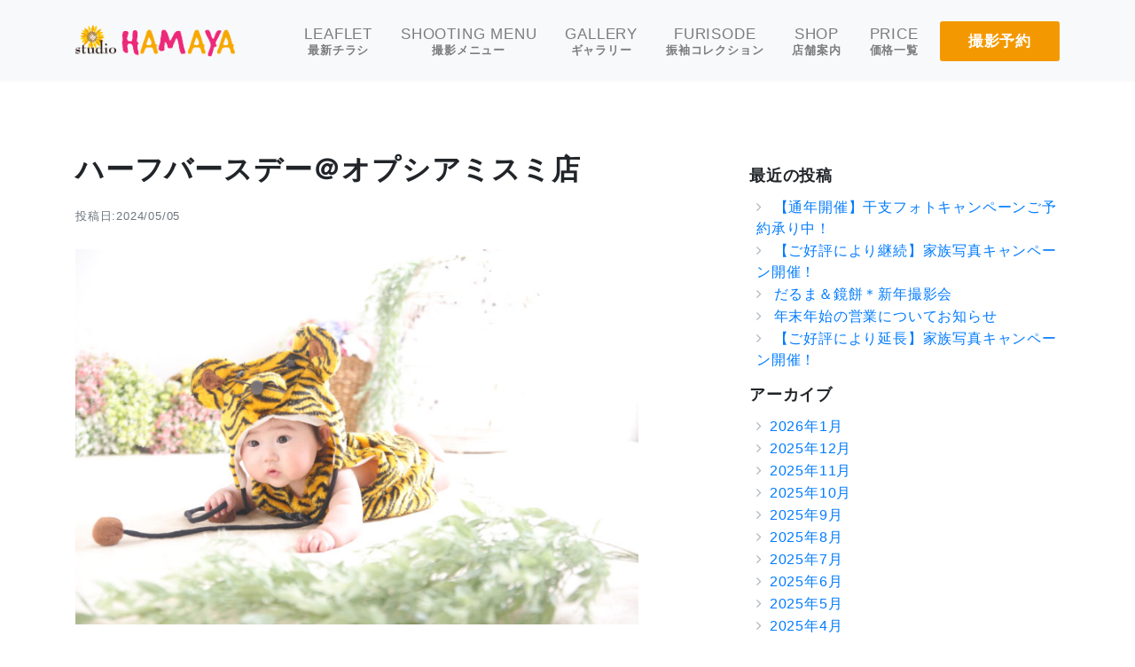

--- FILE ---
content_type: text/html; charset=UTF-8
request_url: https://studiohamaya.jp/gallery-2/14525
body_size: 9585
content:
<!DOCTYPE html>
<html lang="ja">

<head>
	<meta charset="UTF-8">
	<meta name="viewport" content="width=device-width, initial-scale=1, shrink-to-fit=no">
	<meta name="keywords" content="写真館,写真スタジオ,フォトスタジオ,鹿児島,お宮参り,誕生日,七五三,七草,成人式,振袖,レンタル,家族写真">
	<meta name="description" content="鹿児島でのお宮参り・七五三・成人などの記念撮影・振袖レンタルならスタジオハマヤ！様々な家族の記念日の写真撮影を承っております。" />
	<link rel="profile" href="http://gmpg.org/xfn/11">
	<!-- Google Tag Manager -->
	<script>
		(function(w, d, s, l, i) {
			w[l] = w[l] || [];
			w[l].push({
				'gtm.start': new Date().getTime(),
				event: 'gtm.js'
			});
			var f = d.getElementsByTagName(s)[0],
				j = d.createElement(s),
				dl = l != 'dataLayer' ? '&l=' + l : '';
			j.async = true;
			j.src =
				'https://www.googletagmanager.com/gtm.js?id=' + i + dl;
			f.parentNode.insertBefore(j, f);
		})(window, document, 'script', 'dataLayer', 'GTM-M8X8R4H');
	</script>
	<!-- End Google Tag Manager -->


	<script>
		(function(i, s, o, g, r, a, m) {
			i['GoogleAnalyticsObject'] = r;
			i[r] = i[r] || function() {
				(i[r].q = i[r].q || []).push(arguments)
			}, i[r].l = 1 * new Date();
			a = s.createElement(o),
				m = s.getElementsByTagName(o)[0];
			a.async = 1;
			a.src = g;
			m.parentNode.insertBefore(a, m)
		})(window, document, 'script', '//www.google-analytics.com/analytics.js', 'ga');

		ga('create', 'UA-22264732-48', 'studiohamaya.jp');
		ga('require', 'displayfeatures');
		ga('send', 'pageview');
	</script>
	<!-- Global site tag (gtag.js) - Google Analytics -->
	<script async src="https://www.googletagmanager.com/gtag/js?id=G-SSNFNDZ7VF"></script>
	<script>
		window.dataLayer = window.dataLayer || [];

		function gtag() {
			dataLayer.push(arguments);
		}
		gtag('js', new Date());

		gtag('config', 'G-SSNFNDZ7VF');
	</script>
	<meta name='robots' content='noindex, follow' />

	<!-- This site is optimized with the Yoast SEO plugin v20.11 - https://yoast.com/wordpress/plugins/seo/ -->
	<title>ハーフバースデー＠オプシアミスミ店 | スタジオハマヤ</title>
	<meta property="og:locale" content="ja_JP" />
	<meta property="og:type" content="article" />
	<meta property="og:title" content="ハーフバースデー＠オプシアミスミ店 | スタジオハマヤ" />
	<meta property="og:description" content="[...]続きを読む..." />
	<meta property="og:url" content="https://studiohamaya.jp/gallery-2/14525" />
	<meta property="og:site_name" content="スタジオハマヤ" />
	<meta property="article:publisher" content="https://www.facebook.com/studiohamayataniyama/" />
	<meta property="article:modified_time" content="2024-05-05T09:24:21+00:00" />
	<meta property="og:image" content="https://studiohamaya.jp/data/wp-content/uploads/2024/05/M38337_IMG_0085.jpg" />
	<meta property="og:image:width" content="2400" />
	<meta property="og:image:height" content="1600" />
	<meta property="og:image:type" content="image/jpeg" />
	<meta name="twitter:card" content="summary_large_image" />
	<script type="application/ld+json" class="yoast-schema-graph">{"@context":"https://schema.org","@graph":[{"@type":"WebPage","@id":"https://studiohamaya.jp/gallery-2/14525","url":"https://studiohamaya.jp/gallery-2/14525","name":"ハーフバースデー＠オプシアミスミ店 | スタジオハマヤ","isPartOf":{"@id":"https://studiohamaya.jp/#website"},"primaryImageOfPage":{"@id":"https://studiohamaya.jp/gallery-2/14525#primaryimage"},"image":{"@id":"https://studiohamaya.jp/gallery-2/14525#primaryimage"},"thumbnailUrl":"https://studiohamaya.jp/data/wp-content/uploads/2024/05/M38337_IMG_0085.jpg","datePublished":"2024-05-05T09:24:20+00:00","dateModified":"2024-05-05T09:24:21+00:00","breadcrumb":{"@id":"https://studiohamaya.jp/gallery-2/14525#breadcrumb"},"inLanguage":"ja","potentialAction":[{"@type":"ReadAction","target":["https://studiohamaya.jp/gallery-2/14525"]}]},{"@type":"ImageObject","inLanguage":"ja","@id":"https://studiohamaya.jp/gallery-2/14525#primaryimage","url":"https://studiohamaya.jp/data/wp-content/uploads/2024/05/M38337_IMG_0085.jpg","contentUrl":"https://studiohamaya.jp/data/wp-content/uploads/2024/05/M38337_IMG_0085.jpg","width":2400,"height":1600,"caption":"ハーフバースデー＠オプシアミスミ店"},{"@type":"BreadcrumbList","@id":"https://studiohamaya.jp/gallery-2/14525#breadcrumb","itemListElement":[{"@type":"ListItem","position":1,"name":"ホーム","item":"https://studiohamaya.jp/"},{"@type":"ListItem","position":2,"name":"Portfolio Items","item":"https://studiohamaya.jp/gallery-2"},{"@type":"ListItem","position":3,"name":"ハーフバースデー＠オプシアミスミ店"}]},{"@type":"WebSite","@id":"https://studiohamaya.jp/#website","url":"https://studiohamaya.jp/","name":"鹿児島の記念撮影、写真スタジオ、着物レンタル | スタジオハマヤ","description":"鹿児島でのお宮参り・七五三・成人などの記念撮影・振袖レンタルならスタジオハマヤ！様々な家族の記念日の写真撮影を承っております。","publisher":{"@id":"https://studiohamaya.jp/#organization"},"alternateName":"スタジオハマヤ","potentialAction":[{"@type":"SearchAction","target":{"@type":"EntryPoint","urlTemplate":"https://studiohamaya.jp/?s={search_term_string}"},"query-input":"required name=search_term_string"}],"inLanguage":"ja"},{"@type":"Organization","@id":"https://studiohamaya.jp/#organization","name":"スタジオハマヤ","url":"https://studiohamaya.jp/","logo":{"@type":"ImageObject","inLanguage":"ja","@id":"https://studiohamaya.jp/#/schema/logo/image/","url":"https://studiohamaya.jp/data/wp-content/uploads/2021/01/id-studiohamaya.png","contentUrl":"https://studiohamaya.jp/data/wp-content/uploads/2021/01/id-studiohamaya.png","width":208,"height":41,"caption":"スタジオハマヤ"},"image":{"@id":"https://studiohamaya.jp/#/schema/logo/image/"},"sameAs":["https://www.facebook.com/studiohamayataniyama/","https://www.instagram.com/hamaya_taniyama/"]}]}</script>
	<!-- / Yoast SEO plugin. -->


<link rel='dns-prefetch' href='//cdnjs.cloudflare.com' />
<link rel="alternate" type="application/rss+xml" title="スタジオハマヤ &raquo; フィード" href="https://studiohamaya.jp/feed" />
<script type="text/javascript">
/* <![CDATA[ */
window._wpemojiSettings = {"baseUrl":"https:\/\/s.w.org\/images\/core\/emoji\/14.0.0\/72x72\/","ext":".png","svgUrl":"https:\/\/s.w.org\/images\/core\/emoji\/14.0.0\/svg\/","svgExt":".svg","source":{"concatemoji":"https:\/\/studiohamaya.jp\/data\/wp-includes\/js\/wp-emoji-release.min.js?ver=6.4.7"}};
/*! This file is auto-generated */
!function(i,n){var o,s,e;function c(e){try{var t={supportTests:e,timestamp:(new Date).valueOf()};sessionStorage.setItem(o,JSON.stringify(t))}catch(e){}}function p(e,t,n){e.clearRect(0,0,e.canvas.width,e.canvas.height),e.fillText(t,0,0);var t=new Uint32Array(e.getImageData(0,0,e.canvas.width,e.canvas.height).data),r=(e.clearRect(0,0,e.canvas.width,e.canvas.height),e.fillText(n,0,0),new Uint32Array(e.getImageData(0,0,e.canvas.width,e.canvas.height).data));return t.every(function(e,t){return e===r[t]})}function u(e,t,n){switch(t){case"flag":return n(e,"\ud83c\udff3\ufe0f\u200d\u26a7\ufe0f","\ud83c\udff3\ufe0f\u200b\u26a7\ufe0f")?!1:!n(e,"\ud83c\uddfa\ud83c\uddf3","\ud83c\uddfa\u200b\ud83c\uddf3")&&!n(e,"\ud83c\udff4\udb40\udc67\udb40\udc62\udb40\udc65\udb40\udc6e\udb40\udc67\udb40\udc7f","\ud83c\udff4\u200b\udb40\udc67\u200b\udb40\udc62\u200b\udb40\udc65\u200b\udb40\udc6e\u200b\udb40\udc67\u200b\udb40\udc7f");case"emoji":return!n(e,"\ud83e\udef1\ud83c\udffb\u200d\ud83e\udef2\ud83c\udfff","\ud83e\udef1\ud83c\udffb\u200b\ud83e\udef2\ud83c\udfff")}return!1}function f(e,t,n){var r="undefined"!=typeof WorkerGlobalScope&&self instanceof WorkerGlobalScope?new OffscreenCanvas(300,150):i.createElement("canvas"),a=r.getContext("2d",{willReadFrequently:!0}),o=(a.textBaseline="top",a.font="600 32px Arial",{});return e.forEach(function(e){o[e]=t(a,e,n)}),o}function t(e){var t=i.createElement("script");t.src=e,t.defer=!0,i.head.appendChild(t)}"undefined"!=typeof Promise&&(o="wpEmojiSettingsSupports",s=["flag","emoji"],n.supports={everything:!0,everythingExceptFlag:!0},e=new Promise(function(e){i.addEventListener("DOMContentLoaded",e,{once:!0})}),new Promise(function(t){var n=function(){try{var e=JSON.parse(sessionStorage.getItem(o));if("object"==typeof e&&"number"==typeof e.timestamp&&(new Date).valueOf()<e.timestamp+604800&&"object"==typeof e.supportTests)return e.supportTests}catch(e){}return null}();if(!n){if("undefined"!=typeof Worker&&"undefined"!=typeof OffscreenCanvas&&"undefined"!=typeof URL&&URL.createObjectURL&&"undefined"!=typeof Blob)try{var e="postMessage("+f.toString()+"("+[JSON.stringify(s),u.toString(),p.toString()].join(",")+"));",r=new Blob([e],{type:"text/javascript"}),a=new Worker(URL.createObjectURL(r),{name:"wpTestEmojiSupports"});return void(a.onmessage=function(e){c(n=e.data),a.terminate(),t(n)})}catch(e){}c(n=f(s,u,p))}t(n)}).then(function(e){for(var t in e)n.supports[t]=e[t],n.supports.everything=n.supports.everything&&n.supports[t],"flag"!==t&&(n.supports.everythingExceptFlag=n.supports.everythingExceptFlag&&n.supports[t]);n.supports.everythingExceptFlag=n.supports.everythingExceptFlag&&!n.supports.flag,n.DOMReady=!1,n.readyCallback=function(){n.DOMReady=!0}}).then(function(){return e}).then(function(){var e;n.supports.everything||(n.readyCallback(),(e=n.source||{}).concatemoji?t(e.concatemoji):e.wpemoji&&e.twemoji&&(t(e.twemoji),t(e.wpemoji)))}))}((window,document),window._wpemojiSettings);
/* ]]> */
</script>
<style id='wp-emoji-styles-inline-css' type='text/css'>

	img.wp-smiley, img.emoji {
		display: inline !important;
		border: none !important;
		box-shadow: none !important;
		height: 1em !important;
		width: 1em !important;
		margin: 0 0.07em !important;
		vertical-align: -0.1em !important;
		background: none !important;
		padding: 0 !important;
	}
</style>
<link rel='stylesheet' id='wp-block-library-css' href='https://studiohamaya.jp/data/wp-includes/css/dist/block-library/style.min.css?ver=6.4.7' type='text/css' media='all' />
<link rel='stylesheet' id='wp-components-css' href='https://studiohamaya.jp/data/wp-includes/css/dist/components/style.min.css?ver=6.4.7' type='text/css' media='all' />
<link rel='stylesheet' id='wp-block-editor-css' href='https://studiohamaya.jp/data/wp-includes/css/dist/block-editor/style.min.css?ver=6.4.7' type='text/css' media='all' />
<link rel='stylesheet' id='wp-reusable-blocks-css' href='https://studiohamaya.jp/data/wp-includes/css/dist/reusable-blocks/style.min.css?ver=6.4.7' type='text/css' media='all' />
<link rel='stylesheet' id='wp-patterns-css' href='https://studiohamaya.jp/data/wp-includes/css/dist/patterns/style.min.css?ver=6.4.7' type='text/css' media='all' />
<link rel='stylesheet' id='wp-editor-css' href='https://studiohamaya.jp/data/wp-includes/css/dist/editor/style.min.css?ver=6.4.7' type='text/css' media='all' />
<link rel='stylesheet' id='new-posts-block-style-css' href='https://studiohamaya.jp/data/wp-content/plugins/new-posts-block/dist/style.css?ver=1.2.1' type='text/css' media='all' />
<link rel='stylesheet' id='wp-bootstrap-blocks-styles-css' href='https://studiohamaya.jp/data/wp-content/plugins/wp-bootstrap-blocks/build/style-index.css?ver=5.2.0' type='text/css' media='all' />
<style id='classic-theme-styles-inline-css' type='text/css'>
/*! This file is auto-generated */
.wp-block-button__link{color:#fff;background-color:#32373c;border-radius:9999px;box-shadow:none;text-decoration:none;padding:calc(.667em + 2px) calc(1.333em + 2px);font-size:1.125em}.wp-block-file__button{background:#32373c;color:#fff;text-decoration:none}
</style>
<style id='global-styles-inline-css' type='text/css'>
body{--wp--preset--color--black: #000000;--wp--preset--color--cyan-bluish-gray: #abb8c3;--wp--preset--color--white: #ffffff;--wp--preset--color--pale-pink: #f78da7;--wp--preset--color--vivid-red: #cf2e2e;--wp--preset--color--luminous-vivid-orange: #ff6900;--wp--preset--color--luminous-vivid-amber: #fcb900;--wp--preset--color--light-green-cyan: #7bdcb5;--wp--preset--color--vivid-green-cyan: #00d084;--wp--preset--color--pale-cyan-blue: #8ed1fc;--wp--preset--color--vivid-cyan-blue: #0693e3;--wp--preset--color--vivid-purple: #9b51e0;--wp--preset--gradient--vivid-cyan-blue-to-vivid-purple: linear-gradient(135deg,rgba(6,147,227,1) 0%,rgb(155,81,224) 100%);--wp--preset--gradient--light-green-cyan-to-vivid-green-cyan: linear-gradient(135deg,rgb(122,220,180) 0%,rgb(0,208,130) 100%);--wp--preset--gradient--luminous-vivid-amber-to-luminous-vivid-orange: linear-gradient(135deg,rgba(252,185,0,1) 0%,rgba(255,105,0,1) 100%);--wp--preset--gradient--luminous-vivid-orange-to-vivid-red: linear-gradient(135deg,rgba(255,105,0,1) 0%,rgb(207,46,46) 100%);--wp--preset--gradient--very-light-gray-to-cyan-bluish-gray: linear-gradient(135deg,rgb(238,238,238) 0%,rgb(169,184,195) 100%);--wp--preset--gradient--cool-to-warm-spectrum: linear-gradient(135deg,rgb(74,234,220) 0%,rgb(151,120,209) 20%,rgb(207,42,186) 40%,rgb(238,44,130) 60%,rgb(251,105,98) 80%,rgb(254,248,76) 100%);--wp--preset--gradient--blush-light-purple: linear-gradient(135deg,rgb(255,206,236) 0%,rgb(152,150,240) 100%);--wp--preset--gradient--blush-bordeaux: linear-gradient(135deg,rgb(254,205,165) 0%,rgb(254,45,45) 50%,rgb(107,0,62) 100%);--wp--preset--gradient--luminous-dusk: linear-gradient(135deg,rgb(255,203,112) 0%,rgb(199,81,192) 50%,rgb(65,88,208) 100%);--wp--preset--gradient--pale-ocean: linear-gradient(135deg,rgb(255,245,203) 0%,rgb(182,227,212) 50%,rgb(51,167,181) 100%);--wp--preset--gradient--electric-grass: linear-gradient(135deg,rgb(202,248,128) 0%,rgb(113,206,126) 100%);--wp--preset--gradient--midnight: linear-gradient(135deg,rgb(2,3,129) 0%,rgb(40,116,252) 100%);--wp--preset--font-size--small: 13px;--wp--preset--font-size--medium: 20px;--wp--preset--font-size--large: 36px;--wp--preset--font-size--x-large: 42px;--wp--preset--spacing--20: 0.44rem;--wp--preset--spacing--30: 0.67rem;--wp--preset--spacing--40: 1rem;--wp--preset--spacing--50: 1.5rem;--wp--preset--spacing--60: 2.25rem;--wp--preset--spacing--70: 3.38rem;--wp--preset--spacing--80: 5.06rem;--wp--preset--shadow--natural: 6px 6px 9px rgba(0, 0, 0, 0.2);--wp--preset--shadow--deep: 12px 12px 50px rgba(0, 0, 0, 0.4);--wp--preset--shadow--sharp: 6px 6px 0px rgba(0, 0, 0, 0.2);--wp--preset--shadow--outlined: 6px 6px 0px -3px rgba(255, 255, 255, 1), 6px 6px rgba(0, 0, 0, 1);--wp--preset--shadow--crisp: 6px 6px 0px rgba(0, 0, 0, 1);}:where(.is-layout-flex){gap: 0.5em;}:where(.is-layout-grid){gap: 0.5em;}body .is-layout-flow > .alignleft{float: left;margin-inline-start: 0;margin-inline-end: 2em;}body .is-layout-flow > .alignright{float: right;margin-inline-start: 2em;margin-inline-end: 0;}body .is-layout-flow > .aligncenter{margin-left: auto !important;margin-right: auto !important;}body .is-layout-constrained > .alignleft{float: left;margin-inline-start: 0;margin-inline-end: 2em;}body .is-layout-constrained > .alignright{float: right;margin-inline-start: 2em;margin-inline-end: 0;}body .is-layout-constrained > .aligncenter{margin-left: auto !important;margin-right: auto !important;}body .is-layout-constrained > :where(:not(.alignleft):not(.alignright):not(.alignfull)){max-width: var(--wp--style--global--content-size);margin-left: auto !important;margin-right: auto !important;}body .is-layout-constrained > .alignwide{max-width: var(--wp--style--global--wide-size);}body .is-layout-flex{display: flex;}body .is-layout-flex{flex-wrap: wrap;align-items: center;}body .is-layout-flex > *{margin: 0;}body .is-layout-grid{display: grid;}body .is-layout-grid > *{margin: 0;}:where(.wp-block-columns.is-layout-flex){gap: 2em;}:where(.wp-block-columns.is-layout-grid){gap: 2em;}:where(.wp-block-post-template.is-layout-flex){gap: 1.25em;}:where(.wp-block-post-template.is-layout-grid){gap: 1.25em;}.has-black-color{color: var(--wp--preset--color--black) !important;}.has-cyan-bluish-gray-color{color: var(--wp--preset--color--cyan-bluish-gray) !important;}.has-white-color{color: var(--wp--preset--color--white) !important;}.has-pale-pink-color{color: var(--wp--preset--color--pale-pink) !important;}.has-vivid-red-color{color: var(--wp--preset--color--vivid-red) !important;}.has-luminous-vivid-orange-color{color: var(--wp--preset--color--luminous-vivid-orange) !important;}.has-luminous-vivid-amber-color{color: var(--wp--preset--color--luminous-vivid-amber) !important;}.has-light-green-cyan-color{color: var(--wp--preset--color--light-green-cyan) !important;}.has-vivid-green-cyan-color{color: var(--wp--preset--color--vivid-green-cyan) !important;}.has-pale-cyan-blue-color{color: var(--wp--preset--color--pale-cyan-blue) !important;}.has-vivid-cyan-blue-color{color: var(--wp--preset--color--vivid-cyan-blue) !important;}.has-vivid-purple-color{color: var(--wp--preset--color--vivid-purple) !important;}.has-black-background-color{background-color: var(--wp--preset--color--black) !important;}.has-cyan-bluish-gray-background-color{background-color: var(--wp--preset--color--cyan-bluish-gray) !important;}.has-white-background-color{background-color: var(--wp--preset--color--white) !important;}.has-pale-pink-background-color{background-color: var(--wp--preset--color--pale-pink) !important;}.has-vivid-red-background-color{background-color: var(--wp--preset--color--vivid-red) !important;}.has-luminous-vivid-orange-background-color{background-color: var(--wp--preset--color--luminous-vivid-orange) !important;}.has-luminous-vivid-amber-background-color{background-color: var(--wp--preset--color--luminous-vivid-amber) !important;}.has-light-green-cyan-background-color{background-color: var(--wp--preset--color--light-green-cyan) !important;}.has-vivid-green-cyan-background-color{background-color: var(--wp--preset--color--vivid-green-cyan) !important;}.has-pale-cyan-blue-background-color{background-color: var(--wp--preset--color--pale-cyan-blue) !important;}.has-vivid-cyan-blue-background-color{background-color: var(--wp--preset--color--vivid-cyan-blue) !important;}.has-vivid-purple-background-color{background-color: var(--wp--preset--color--vivid-purple) !important;}.has-black-border-color{border-color: var(--wp--preset--color--black) !important;}.has-cyan-bluish-gray-border-color{border-color: var(--wp--preset--color--cyan-bluish-gray) !important;}.has-white-border-color{border-color: var(--wp--preset--color--white) !important;}.has-pale-pink-border-color{border-color: var(--wp--preset--color--pale-pink) !important;}.has-vivid-red-border-color{border-color: var(--wp--preset--color--vivid-red) !important;}.has-luminous-vivid-orange-border-color{border-color: var(--wp--preset--color--luminous-vivid-orange) !important;}.has-luminous-vivid-amber-border-color{border-color: var(--wp--preset--color--luminous-vivid-amber) !important;}.has-light-green-cyan-border-color{border-color: var(--wp--preset--color--light-green-cyan) !important;}.has-vivid-green-cyan-border-color{border-color: var(--wp--preset--color--vivid-green-cyan) !important;}.has-pale-cyan-blue-border-color{border-color: var(--wp--preset--color--pale-cyan-blue) !important;}.has-vivid-cyan-blue-border-color{border-color: var(--wp--preset--color--vivid-cyan-blue) !important;}.has-vivid-purple-border-color{border-color: var(--wp--preset--color--vivid-purple) !important;}.has-vivid-cyan-blue-to-vivid-purple-gradient-background{background: var(--wp--preset--gradient--vivid-cyan-blue-to-vivid-purple) !important;}.has-light-green-cyan-to-vivid-green-cyan-gradient-background{background: var(--wp--preset--gradient--light-green-cyan-to-vivid-green-cyan) !important;}.has-luminous-vivid-amber-to-luminous-vivid-orange-gradient-background{background: var(--wp--preset--gradient--luminous-vivid-amber-to-luminous-vivid-orange) !important;}.has-luminous-vivid-orange-to-vivid-red-gradient-background{background: var(--wp--preset--gradient--luminous-vivid-orange-to-vivid-red) !important;}.has-very-light-gray-to-cyan-bluish-gray-gradient-background{background: var(--wp--preset--gradient--very-light-gray-to-cyan-bluish-gray) !important;}.has-cool-to-warm-spectrum-gradient-background{background: var(--wp--preset--gradient--cool-to-warm-spectrum) !important;}.has-blush-light-purple-gradient-background{background: var(--wp--preset--gradient--blush-light-purple) !important;}.has-blush-bordeaux-gradient-background{background: var(--wp--preset--gradient--blush-bordeaux) !important;}.has-luminous-dusk-gradient-background{background: var(--wp--preset--gradient--luminous-dusk) !important;}.has-pale-ocean-gradient-background{background: var(--wp--preset--gradient--pale-ocean) !important;}.has-electric-grass-gradient-background{background: var(--wp--preset--gradient--electric-grass) !important;}.has-midnight-gradient-background{background: var(--wp--preset--gradient--midnight) !important;}.has-small-font-size{font-size: var(--wp--preset--font-size--small) !important;}.has-medium-font-size{font-size: var(--wp--preset--font-size--medium) !important;}.has-large-font-size{font-size: var(--wp--preset--font-size--large) !important;}.has-x-large-font-size{font-size: var(--wp--preset--font-size--x-large) !important;}
.wp-block-navigation a:where(:not(.wp-element-button)){color: inherit;}
:where(.wp-block-post-template.is-layout-flex){gap: 1.25em;}:where(.wp-block-post-template.is-layout-grid){gap: 1.25em;}
:where(.wp-block-columns.is-layout-flex){gap: 2em;}:where(.wp-block-columns.is-layout-grid){gap: 2em;}
.wp-block-pullquote{font-size: 1.5em;line-height: 1.6;}
</style>
<link rel='stylesheet' id='child-understrap-styles-css' href='https://studiohamaya.jp/data/wp-content/themes/studiohamaya/css/child-theme.min.css?ver=241119115000' type='text/css' media='all' />
<link rel='stylesheet' id='slick-styles-css' href='//cdnjs.cloudflare.com/ajax/libs/slick-carousel/1.9.0/slick.css?ver=6.4.7' type='text/css' media='all' />
<link rel='stylesheet' id='slick-styles-theme-css' href='//cdnjs.cloudflare.com/ajax/libs/slick-carousel/1.9.0/slick-theme.css?ver=6.4.7' type='text/css' media='all' />
<script type="text/javascript" src="https://studiohamaya.jp/data/wp-includes/js/jquery/jquery.min.js?ver=3.7.1" id="jquery-core-js"></script>
<script type="text/javascript" src="https://studiohamaya.jp/data/wp-includes/js/jquery/jquery-migrate.min.js?ver=3.4.1" id="jquery-migrate-js"></script>
<script type="text/javascript" src="//cdnjs.cloudflare.com/ajax/libs/slick-carousel/1.9.0/slick.min.js?ver=6.4.7" id="slick-scripts-js"></script>
<link rel="https://api.w.org/" href="https://studiohamaya.jp/wp-json/" /><link rel="alternate" type="application/json" href="https://studiohamaya.jp/wp-json/wp/v2/portfolio/14525" /><link rel="EditURI" type="application/rsd+xml" title="RSD" href="https://studiohamaya.jp/data/xmlrpc.php?rsd" />
<meta name="generator" content="WordPress 6.4.7" />
<link rel='shortlink' href='https://studiohamaya.jp/?p=14525' />
<link rel="alternate" type="application/json+oembed" href="https://studiohamaya.jp/wp-json/oembed/1.0/embed?url=https%3A%2F%2Fstudiohamaya.jp%2Fgallery-2%2F14525" />
<link rel="alternate" type="text/xml+oembed" href="https://studiohamaya.jp/wp-json/oembed/1.0/embed?url=https%3A%2F%2Fstudiohamaya.jp%2Fgallery-2%2F14525&#038;format=xml" />
<script type='text/javascript'>
/* <![CDATA[ */
var VPData = {"__":{"couldnt_retrieve_vp":"Couldn't retrieve Visual Portfolio ID.","pswp_close":"Close (Esc)","pswp_share":"Share","pswp_fs":"Toggle fullscreen","pswp_zoom":"Zoom in\/out","pswp_prev":"Previous (arrow left)","pswp_next":"Next (arrow right)","pswp_share_fb":"Share on Facebook","pswp_share_tw":"Tweet","pswp_share_pin":"Pin it","fancybox_close":"Close","fancybox_next":"Next","fancybox_prev":"Previous","fancybox_error":"The requested content cannot be loaded. <br \/> Please try again later.","fancybox_play_start":"Start slideshow","fancybox_play_stop":"Pause slideshow","fancybox_full_screen":"Full screen","fancybox_thumbs":"Thumbnails","fancybox_download":"Download","fancybox_share":"Share","fancybox_zoom":"Zoom"},"settingsPopupGallery":{"enable_on_wordpress_images":false,"vendor":"fancybox","deep_linking":false,"deep_linking_url_to_share_images":false,"show_arrows":true,"show_counter":true,"show_zoom_button":false,"show_fullscreen_button":false,"show_share_button":false,"show_close_button":true,"show_thumbs":false,"show_download_button":false,"show_slideshow":false,"click_to_zoom":false},"screenSizes":[320,576,768,992,1200]};
/* ]]> */
</script>
        <style type="text/css">
            a[href*="tel:"] {
                pointer-events: none;
                cursor: default;
                text-decoration: none;
            }
        </style>
<meta name="mobile-web-app-capable" content="yes">
<meta name="apple-mobile-web-app-capable" content="yes">
<meta name="apple-mobile-web-app-title" content="スタジオハマヤ - 鹿児島でのお宮参り・七五三・成人などの記念撮影・振袖レンタルならスタジオハマヤ！様々な家族の記念日の写真撮影を承っております。">
        <style type="text/css">
            /* If html does not have either class, do not show lazy loaded images. */
            html:not(.vp-lazyload-enabled):not(.js) .vp-lazyload {
                display: none;
            }
        </style>
        <script>
            document.documentElement.classList.add(
                'vp-lazyload-enabled'
            );
        </script>
        <link rel="icon" href="https://studiohamaya.jp/data/wp-content/uploads/2021/08/cropped-icon_studiohamaya-32x32.png" sizes="32x32" />
<link rel="icon" href="https://studiohamaya.jp/data/wp-content/uploads/2021/08/cropped-icon_studiohamaya-192x192.png" sizes="192x192" />
<link rel="apple-touch-icon" href="https://studiohamaya.jp/data/wp-content/uploads/2021/08/cropped-icon_studiohamaya-180x180.png" />
<meta name="msapplication-TileImage" content="https://studiohamaya.jp/data/wp-content/uploads/2021/08/cropped-icon_studiohamaya-270x270.png" />


</head>

<body class="portfolio-template-default single single-portfolio postid-14525 single-format-standard wp-custom-logo wp-embed-responsive group-blog">
	<!-- Google Tag Manager (noscript) -->
	<noscript><iframe src="https://www.googletagmanager.com/ns.html?id=GTM-M8X8R4H" height="0" width="0" style="display:none;visibility:hidden"></iframe></noscript>
	<!-- End Google Tag Manager (noscript) -->

		<div class="ly_site" id="page">

		<!-- ******************* The Navbar Area ******************* -->
		<div id="wrapper-navbar" itemscope itemtype="http://schema.org/WebSite">

			<a class="skip-link sr-only sr-only-focusable" href="#content">コンテンツへスキップ</a>

			<nav class="navbar fixed-top navbar-expand-lg navbar-light bg-light">

									<div class="container">
					
					<!-- Your site title as branding in the menu -->
					<a href="https://studiohamaya.jp/" class="navbar-brand custom-logo-link" rel="home"><img width="208" height="41" src="https://studiohamaya.jp/data/wp-content/uploads/2021/01/id-studiohamaya.png" class="img-fluid" alt="スタジオハマヤ" decoding="async" /></a><!-- end custom logo -->

					<button class="navbar-toggler navbar-toggler-right collapsed" type="button" data-toggle="collapse" data-target="#navbarNavDropdown" aria-controls="navbarNavDropdown" aria-expanded="false" aria-label="ナビゲーション切り替え">
						<span> </span>
						<span> </span>
						<span> </span>
					</button>

					<!-- The WordPress Menu goes here -->
					<div id="navbarNavDropdown" class="collapse navbar-collapse bl_headerMenu"><ul id="main-menu" class="navbar-nav ml-auto"><li itemscope="itemscope" itemtype="https://www.schema.org/SiteNavigationElement" id="menu-item-19368" class="menu-item menu-item-type-post_type menu-item-object-page menu-item-19368 nav-item"><a title="LEAFLET最新チラシ" href="https://studiohamaya.jp/leaflet" class="nav-link"><span class="label_eng">LEAFLET</span><span class="label_jp">最新チラシ</span></a></li>
<li itemscope="itemscope" itemtype="https://www.schema.org/SiteNavigationElement" id="menu-item-439" class="menu-item menu-item-type-post_type menu-item-object-page menu-item-439 nav-item"><a title="SHOOTING MENU撮影メニュー" href="https://studiohamaya.jp/menu" class="nav-link"><span class="label_eng">SHOOTING MENU</span><span class="label_jp">撮影メニュー</span></a></li>
<li itemscope="itemscope" itemtype="https://www.schema.org/SiteNavigationElement" id="menu-item-421" class="menu-item menu-item-type-post_type menu-item-object-page menu-item-421 nav-item"><a title="GALLERYギャラリー" href="https://studiohamaya.jp/gallery" class="nav-link"><span class="label_eng">GALLERY</span><span class="label_jp">ギャラリー</span></a></li>
<li itemscope="itemscope" itemtype="https://www.schema.org/SiteNavigationElement" id="menu-item-16127" class="menu-item menu-item-type-post_type menu-item-object-page menu-item-16127 nav-item"><a title="FURISODE振袖コレクション" href="https://studiohamaya.jp/furisode" class="nav-link"><span class="label_eng">FURISODE</span><span class="label_jp">振袖コレクション</span></a></li>
<li itemscope="itemscope" itemtype="https://www.schema.org/SiteNavigationElement" id="menu-item-3601" class="menu-item menu-item-type-post_type menu-item-object-page menu-item-3601 nav-item"><a title="SHOP店舗案内" href="https://studiohamaya.jp/shop" class="nav-link"><span class="label_eng">SHOP</span><span class="label_jp">店舗案内</span></a></li>
<li itemscope="itemscope" itemtype="https://www.schema.org/SiteNavigationElement" id="menu-item-6444" class="menu-item menu-item-type-custom menu-item-object-custom menu-item-6444 nav-item"><a title="PRICE価格一覧" href="https://studiohamaya.jp/price" class="nav-link"><span class="label_eng">PRICE</span><span class="label_jp">価格一覧</span></a></li>
<li itemscope="itemscope" itemtype="https://www.schema.org/SiteNavigationElement" id="menu-item-436" class="el_btn__bgcOrange menu-item menu-item-type-post_type menu-item-object-page menu-item-436 nav-item"><a title="撮影予約" href="https://studiohamaya.jp/reservation" class="nav-link">撮影予約</a></li>
</ul></div>										</div><!-- .container -->
				
			</nav><!-- .site-navigation -->

		</div><!-- #wrapper-navbar end -->
<div class="wrapper" id="single-wrapper">

	<div class="container" id="content" tabindex="-1">

		<div class="row">

			<!-- Do the left sidebar check -->
			

<div class="col-md content-area" id="primary">

			<main class="site-main" id="main">

				
					
<article class="post-14525 portfolio type-portfolio status-publish format-standard has-post-thumbnail hentry portfolio_category-opsiaphoto portfolio_category-half" id="post-14525">

	<header class="entry-header">

		<h1 class="entry-title">ハーフバースデー＠オプシアミスミ店</h1>
		<div class="entry-meta">
			<p class="update">
				<time>
				投稿日:2024/05/05				</time>
			</p>

		</div><!-- .entry-meta -->

	</header><!-- .entry-header -->

	<img width="640" height="427" src="https://studiohamaya.jp/data/wp-content/uploads/2024/05/M38337_IMG_0085-1024x683.jpg" class="attachment-large size-large wp-post-image" alt="ハーフバースデー" decoding="async" fetchpriority="high" srcset="https://studiohamaya.jp/data/wp-content/uploads/2024/05/M38337_IMG_0085-1024x683.jpg 1024w, https://studiohamaya.jp/data/wp-content/uploads/2024/05/M38337_IMG_0085-300x200.jpg 300w, https://studiohamaya.jp/data/wp-content/uploads/2024/05/M38337_IMG_0085-768x512.jpg 768w, https://studiohamaya.jp/data/wp-content/uploads/2024/05/M38337_IMG_0085-1536x1024.jpg 1536w, https://studiohamaya.jp/data/wp-content/uploads/2024/05/M38337_IMG_0085-2048x1365.jpg 2048w, https://studiohamaya.jp/data/wp-content/uploads/2024/05/M38337_IMG_0085-500x333.jpg 500w, https://studiohamaya.jp/data/wp-content/uploads/2024/05/M38337_IMG_0085-800x533.jpg 800w, https://studiohamaya.jp/data/wp-content/uploads/2024/05/M38337_IMG_0085-1280x853.jpg 1280w, https://studiohamaya.jp/data/wp-content/uploads/2024/05/M38337_IMG_0085-1920x1280.jpg 1920w" sizes="(max-width: 640px) 100vw, 640px" />
	<div class="entry-content">

		
		
	</div><!-- .entry-content -->

	<footer class="entry-footer">

		
	</footer><!-- .entry-footer -->

</article><!-- #post-## -->

							<nav class="container navigation post-navigation">
			<h2 class="sr-only">投稿ナビゲーション</h2>
			<div class="row nav-links justify-content-between">
				<span class="nav-previous"><a href="https://studiohamaya.jp/gallery-2/14521" rel="prev"><i class="fa fa-angle-left"></i>&nbsp;ハーフバースデー＠オプシアミスミ店</a></span><span class="nav-next"><a href="https://studiohamaya.jp/gallery-2/14523" rel="next">ハーフバースデー＠オプシアミスミ店&nbsp;<i class="fa fa-angle-right"></i></a></span>			</div><!-- .nav-links -->
		</nav><!-- .navigation -->
		
					
				
			</main><!-- #main -->

			<!-- Do the right sidebar check -->
			
</div><!-- #closing the primary container from /global-templates/left-sidebar-check.php -->



	
	<div class="col-md-4 offset-md-1 widget-area" id="ly_right-sidebar" role="complementary">

		<aside id="recent-posts-2" class="widget widget_recent_entries">
		<h3 class="el_widget-title">最近の投稿</h3>
		<ul>
											<li>
					<a href="https://studiohamaya.jp/news/19205">【通年開催】干支フォトキャンペーンご予約承り中！</a>
									</li>
											<li>
					<a href="https://studiohamaya.jp/news/19194">【ご好評により継続】家族写真キャンペーン開催！</a>
									</li>
											<li>
					<a href="https://studiohamaya.jp/news/19184">だるま＆鏡餅＊新年撮影会</a>
									</li>
											<li>
					<a href="https://studiohamaya.jp/news/19013">年末年始の営業についてお知らせ</a>
									</li>
											<li>
					<a href="https://studiohamaya.jp/news/19005">【ご好評により延長】家族写真キャンペーン開催！</a>
									</li>
					</ul>

		</aside><aside id="archives-3" class="widget widget_archive"><h3 class="el_widget-title">アーカイブ</h3>
			<ul>
					<li><a href='https://studiohamaya.jp/date/2026/01'>2026年1月</a></li>
	<li><a href='https://studiohamaya.jp/date/2025/12'>2025年12月</a></li>
	<li><a href='https://studiohamaya.jp/date/2025/11'>2025年11月</a></li>
	<li><a href='https://studiohamaya.jp/date/2025/10'>2025年10月</a></li>
	<li><a href='https://studiohamaya.jp/date/2025/09'>2025年9月</a></li>
	<li><a href='https://studiohamaya.jp/date/2025/08'>2025年8月</a></li>
	<li><a href='https://studiohamaya.jp/date/2025/07'>2025年7月</a></li>
	<li><a href='https://studiohamaya.jp/date/2025/06'>2025年6月</a></li>
	<li><a href='https://studiohamaya.jp/date/2025/05'>2025年5月</a></li>
	<li><a href='https://studiohamaya.jp/date/2025/04'>2025年4月</a></li>
	<li><a href='https://studiohamaya.jp/date/2025/03'>2025年3月</a></li>
	<li><a href='https://studiohamaya.jp/date/2025/02'>2025年2月</a></li>
	<li><a href='https://studiohamaya.jp/date/2025/01'>2025年1月</a></li>
	<li><a href='https://studiohamaya.jp/date/2024/12'>2024年12月</a></li>
	<li><a href='https://studiohamaya.jp/date/2024/11'>2024年11月</a></li>
	<li><a href='https://studiohamaya.jp/date/2024/10'>2024年10月</a></li>
	<li><a href='https://studiohamaya.jp/date/2024/09'>2024年9月</a></li>
	<li><a href='https://studiohamaya.jp/date/2024/08'>2024年8月</a></li>
	<li><a href='https://studiohamaya.jp/date/2024/07'>2024年7月</a></li>
	<li><a href='https://studiohamaya.jp/date/2024/06'>2024年6月</a></li>
	<li><a href='https://studiohamaya.jp/date/2024/05'>2024年5月</a></li>
	<li><a href='https://studiohamaya.jp/date/2024/03'>2024年3月</a></li>
	<li><a href='https://studiohamaya.jp/date/2024/02'>2024年2月</a></li>
	<li><a href='https://studiohamaya.jp/date/2024/01'>2024年1月</a></li>
	<li><a href='https://studiohamaya.jp/date/2023/12'>2023年12月</a></li>
	<li><a href='https://studiohamaya.jp/date/2023/11'>2023年11月</a></li>
	<li><a href='https://studiohamaya.jp/date/2023/10'>2023年10月</a></li>
	<li><a href='https://studiohamaya.jp/date/2023/09'>2023年9月</a></li>
	<li><a href='https://studiohamaya.jp/date/2023/08'>2023年8月</a></li>
	<li><a href='https://studiohamaya.jp/date/2023/07'>2023年7月</a></li>
	<li><a href='https://studiohamaya.jp/date/2023/06'>2023年6月</a></li>
	<li><a href='https://studiohamaya.jp/date/2023/05'>2023年5月</a></li>
	<li><a href='https://studiohamaya.jp/date/2023/04'>2023年4月</a></li>
	<li><a href='https://studiohamaya.jp/date/2023/03'>2023年3月</a></li>
	<li><a href='https://studiohamaya.jp/date/2023/02'>2023年2月</a></li>
	<li><a href='https://studiohamaya.jp/date/2023/01'>2023年1月</a></li>
	<li><a href='https://studiohamaya.jp/date/2022/12'>2022年12月</a></li>
	<li><a href='https://studiohamaya.jp/date/2022/11'>2022年11月</a></li>
	<li><a href='https://studiohamaya.jp/date/2022/10'>2022年10月</a></li>
	<li><a href='https://studiohamaya.jp/date/2022/09'>2022年9月</a></li>
	<li><a href='https://studiohamaya.jp/date/2022/08'>2022年8月</a></li>
	<li><a href='https://studiohamaya.jp/date/2022/07'>2022年7月</a></li>
	<li><a href='https://studiohamaya.jp/date/2022/06'>2022年6月</a></li>
	<li><a href='https://studiohamaya.jp/date/2022/05'>2022年5月</a></li>
	<li><a href='https://studiohamaya.jp/date/2022/04'>2022年4月</a></li>
	<li><a href='https://studiohamaya.jp/date/2022/03'>2022年3月</a></li>
	<li><a href='https://studiohamaya.jp/date/2022/02'>2022年2月</a></li>
	<li><a href='https://studiohamaya.jp/date/2022/01'>2022年1月</a></li>
	<li><a href='https://studiohamaya.jp/date/2021/12'>2021年12月</a></li>
	<li><a href='https://studiohamaya.jp/date/2021/11'>2021年11月</a></li>
	<li><a href='https://studiohamaya.jp/date/2021/10'>2021年10月</a></li>
	<li><a href='https://studiohamaya.jp/date/2021/09'>2021年9月</a></li>
	<li><a href='https://studiohamaya.jp/date/2021/08'>2021年8月</a></li>
	<li><a href='https://studiohamaya.jp/date/2021/07'>2021年7月</a></li>
	<li><a href='https://studiohamaya.jp/date/2021/03'>2021年3月</a></li>
			</ul>

			</aside>
</div><!-- #right-sidebar -->


		</div><!-- .row -->

	</div><!-- #content -->

</div><!-- #single-wrapper -->




<div class="wrapper ly_footer" id="wrapper-footer">

	<div class="container">

	<footer class="site-footer" id="colophon">
		<div class="site-info">
			<div class="row">

				<div class="col-md-4">
						<p class="bl_footerLogo"><img src="https://studiohamaya.jp/data/wp-content/themes/studiohamaya/images/id-studiohamaya.png" alt="スタジオハマヤ"></p>
				</div><!--col end -->
				<div class="col-md-8">
					<div class="bl_footerMenu"><ul id="menu-footer-menu" class="menu"><li id="menu-item-19372" class="menu-item menu-item-type-post_type menu-item-object-page menu-item-home menu-item-19372"><a href="https://studiohamaya.jp/">ホーム</a></li>
</ul></div>				</div>
			</div><!-- row end -->

			<p class="bl_copyright">&copy; Studio Hamaya.</p>

		</div><!-- .site-info -->

	</footer><!-- #colophon -->


	</div><!-- container end -->

</div><!-- wrapper end -->

</div><!-- #page we need this extra closing tag here -->

<script type="text/javascript" src="https://studiohamaya.jp/data/wp-content/themes/studiohamaya/js/child-theme.min.js?ver=241119115000" id="child-understrap-scripts-js"></script>

</body>

</html>



--- FILE ---
content_type: application/javascript
request_url: https://studiohamaya.jp/data/wp-content/themes/studiohamaya/js/child-theme.min.js?ver=241119115000
body_size: 22184
content:
!function(t,e){"object"==typeof exports&&"undefined"!=typeof module?e(exports,require("jquery")):"function"==typeof define&&define.amd?define(["exports","jquery"],e):e((t=t||self).bootstrap={},t.jQuery)}(this,function(t,h){"use strict";function i(t,e){for(var n=0;n<e.length;n++){var i=e[n];i.enumerable=i.enumerable||!1,i.configurable=!0,"value"in i&&(i.writable=!0),Object.defineProperty(t,i.key,i)}}function s(t,e,n){return e&&i(t.prototype,e),n&&i(t,n),t}function a(i){for(var t=1;t<arguments.length;t++){var o=null!=arguments[t]?arguments[t]:{},e=Object.keys(o);(e="function"==typeof Object.getOwnPropertySymbols?e.concat(Object.getOwnPropertySymbols(o).filter(function(t){return Object.getOwnPropertyDescriptor(o,t).enumerable})):e).forEach(function(t){var e,n;e=i,t=o[n=t],n in e?Object.defineProperty(e,n,{value:t,enumerable:!0,configurable:!0,writable:!0}):e[n]=t})}return i}h=h&&h.hasOwnProperty("default")?h.default:h;var e="transitionend";function n(t){var e=this,n=!1;return h(this).one(u.TRANSITION_END,function(){n=!0}),setTimeout(function(){n||u.triggerTransitionEnd(e)},t),this}var u={TRANSITION_END:"bsTransitionEnd",getUID:function(t){for(;t+=~~(1e6*Math.random()),document.getElementById(t););return t},getSelectorFromElement:function(t){var e=t.getAttribute("data-target");e&&"#"!==e||(e=(t=t.getAttribute("href"))&&"#"!==t?t.trim():"");try{return document.querySelector(e)?e:null}catch(t){return null}},getTransitionDurationFromElement:function(t){if(!t)return 0;var e=h(t).css("transition-duration"),n=h(t).css("transition-delay"),i=parseFloat(e),t=parseFloat(n);return i||t?(e=e.split(",")[0],n=n.split(",")[0],1e3*(parseFloat(e)+parseFloat(n))):0},reflow:function(t){return t.offsetHeight},triggerTransitionEnd:function(t){h(t).trigger(e)},supportsTransitionEnd:function(){return Boolean(e)},isElement:function(t){return(t[0]||t).nodeType},typeCheckConfig:function(t,e,n){for(var i in n)if(Object.prototype.hasOwnProperty.call(n,i)){var o=n[i],r=e[i],s=r&&u.isElement(r)?"element":(s=r,{}.toString.call(s).match(/\s([a-z]+)/i)[1].toLowerCase());if(!new RegExp(o).test(s))throw new Error(t.toUpperCase()+': Option "'+i+'" provided type "'+s+'" but expected type "'+o+'".')}var s},findShadowRoot:function(t){if(!document.documentElement.attachShadow)return null;if("function"!=typeof t.getRootNode)return t instanceof ShadowRoot?t:t.parentNode?u.findShadowRoot(t.parentNode):null;t=t.getRootNode();return t instanceof ShadowRoot?t:null}};h.fn.emulateTransitionEnd=n,h.event.special[u.TRANSITION_END]={bindType:e,delegateType:e,handle:function(t){if(h(t.target).is(this))return t.handleObj.handler.apply(this,arguments)}};var o="alert",r="bs.alert",l="."+r,c=h.fn[o],f={CLOSE:"close"+l,CLOSED:"closed"+l,CLICK_DATA_API:"click"+l+".data-api"},d="alert",p="fade",m="show",g=function(){function i(t){this._element=t}var t=i.prototype;return t.close=function(t){var e=this._element;t&&(e=this._getRootElement(t)),this._triggerCloseEvent(e).isDefaultPrevented()||this._removeElement(e)},t.dispose=function(){h.removeData(this._element,r),this._element=null},t._getRootElement=function(t){var e=u.getSelectorFromElement(t),n=!1;return n=(n=e?document.querySelector(e):n)||h(t).closest("."+d)[0]},t._triggerCloseEvent=function(t){var e=h.Event(f.CLOSE);return h(t).trigger(e),e},t._removeElement=function(e){var t,n=this;h(e).removeClass(m),h(e).hasClass(p)?(t=u.getTransitionDurationFromElement(e),h(e).one(u.TRANSITION_END,function(t){return n._destroyElement(e,t)}).emulateTransitionEnd(t)):this._destroyElement(e)},t._destroyElement=function(t){h(t).detach().trigger(f.CLOSED).remove()},i._jQueryInterface=function(n){return this.each(function(){var t=h(this),e=t.data(r);e||(e=new i(this),t.data(r,e)),"close"===n&&e[n](this)})},i._handleDismiss=function(e){return function(t){t&&t.preventDefault(),e.close(this)}},s(i,null,[{key:"VERSION",get:function(){return"4.3.1"}}]),i}();h(document).on(f.CLICK_DATA_API,'[data-dismiss="alert"]',g._handleDismiss(new g)),h.fn[o]=g._jQueryInterface,h.fn[o].Constructor=g,h.fn[o].noConflict=function(){return h.fn[o]=c,g._jQueryInterface};var _="button",v="bs.button",y="."+v,E=".data-api",b=h.fn[_],w="active",C="btn",T="focus",l='[data-toggle^="button"]',S='[data-toggle="buttons"]',D='input:not([type="hidden"])',I=".active",A=".btn",y={CLICK_DATA_API:"click"+y+E,FOCUS_BLUR_DATA_API:"focus"+y+E+" blur"+y+E},O=function(){function n(t){this._element=t}var t=n.prototype;return t.toggle=function(){var t=!0,e=!0,n=h(this._element).closest(S)[0];if(n){var i,o=this._element.querySelector(D);if(o){if("radio"===o.type&&(o.checked&&this._element.classList.contains(w)?t=!1:(i=n.querySelector(I))&&h(i).removeClass(w)),t){if(o.hasAttribute("disabled")||n.hasAttribute("disabled")||o.classList.contains("disabled")||n.classList.contains("disabled"))return;o.checked=!this._element.classList.contains(w),h(o).trigger("change")}o.focus(),e=!1}}e&&this._element.setAttribute("aria-pressed",!this._element.classList.contains(w)),t&&h(this._element).toggleClass(w)},t.dispose=function(){h.removeData(this._element,v),this._element=null},n._jQueryInterface=function(e){return this.each(function(){var t=h(this).data(v);t||(t=new n(this),h(this).data(v,t)),"toggle"===e&&t[e]()})},s(n,null,[{key:"VERSION",get:function(){return"4.3.1"}}]),n}();h(document).on(y.CLICK_DATA_API,l,function(t){t.preventDefault();t=t.target;h(t).hasClass(C)||(t=h(t).closest(A)),O._jQueryInterface.call(h(t),"toggle")}).on(y.FOCUS_BLUR_DATA_API,l,function(t){var e=h(t.target).closest(A)[0];h(e).toggleClass(T,/^focus(in)?$/.test(t.type))}),h.fn[_]=O._jQueryInterface,h.fn[_].Constructor=O,h.fn[_].noConflict=function(){return h.fn[_]=b,O._jQueryInterface};var N="carousel",k="bs.carousel",L="."+k,E=".data-api",x=h.fn[N],P={interval:5e3,keyboard:!0,slide:!1,pause:"hover",wrap:!0,touch:!0},H={interval:"(number|boolean)",keyboard:"boolean",slide:"(boolean|string)",pause:"(string|boolean)",wrap:"boolean",touch:"boolean"},j="next",R="prev",F="left",M="right",W={SLIDE:"slide"+L,SLID:"slid"+L,KEYDOWN:"keydown"+L,MOUSEENTER:"mouseenter"+L,MOUSELEAVE:"mouseleave"+L,TOUCHSTART:"touchstart"+L,TOUCHMOVE:"touchmove"+L,TOUCHEND:"touchend"+L,POINTERDOWN:"pointerdown"+L,POINTERUP:"pointerup"+L,DRAG_START:"dragstart"+L,LOAD_DATA_API:"load"+L+E,CLICK_DATA_API:"click"+L+E},U="carousel",B="active",q="slide",K="carousel-item-right",Q="carousel-item-left",V="carousel-item-next",Y="carousel-item-prev",z="pointer-event",X=".active",G=".active.carousel-item",$=".carousel-item",J=".carousel-item img",Z=".carousel-item-next, .carousel-item-prev",tt=".carousel-indicators",y="[data-slide], [data-slide-to]",et='[data-ride="carousel"]',nt={TOUCH:"touch",PEN:"pen"},it=function(){function o(t,e){this._items=null,this._interval=null,this._activeElement=null,this._isPaused=!1,this._isSliding=!1,this.touchTimeout=null,this.touchStartX=0,this.touchDeltaX=0,this._config=this._getConfig(e),this._element=t,this._indicatorsElement=this._element.querySelector(tt),this._touchSupported="ontouchstart"in document.documentElement||0<navigator.maxTouchPoints,this._pointerEvent=Boolean(window.PointerEvent||window.MSPointerEvent),this._addEventListeners()}var t=o.prototype;return t.next=function(){this._isSliding||this._slide(j)},t.nextWhenVisible=function(){!document.hidden&&h(this._element).is(":visible")&&"hidden"!==h(this._element).css("visibility")&&this.next()},t.prev=function(){this._isSliding||this._slide(R)},t.pause=function(t){t||(this._isPaused=!0),this._element.querySelector(Z)&&(u.triggerTransitionEnd(this._element),this.cycle(!0)),clearInterval(this._interval),this._interval=null},t.cycle=function(t){t||(this._isPaused=!1),this._interval&&(clearInterval(this._interval),this._interval=null),this._config.interval&&!this._isPaused&&(this._interval=setInterval((document.visibilityState?this.nextWhenVisible:this.next).bind(this),this._config.interval))},t.to=function(t){var e=this;this._activeElement=this._element.querySelector(G);var n=this._getItemIndex(this._activeElement);if(!(t>this._items.length-1||t<0))if(this._isSliding)h(this._element).one(W.SLID,function(){return e.to(t)});else{if(n===t)return this.pause(),void this.cycle();this._slide(n<t?j:R,this._items[t])}},t.dispose=function(){h(this._element).off(L),h.removeData(this._element,k),this._items=null,this._config=null,this._element=null,this._interval=null,this._isPaused=null,this._isSliding=null,this._activeElement=null,this._indicatorsElement=null},t._getConfig=function(t){return t=a({},P,t),u.typeCheckConfig(N,t,H),t},t._handleSwipe=function(){var t=Math.abs(this.touchDeltaX);t<=40||(0<(t=t/this.touchDeltaX)&&this.prev(),t<0&&this.next())},t._addEventListeners=function(){var e=this;this._config.keyboard&&h(this._element).on(W.KEYDOWN,function(t){return e._keydown(t)}),"hover"===this._config.pause&&h(this._element).on(W.MOUSEENTER,function(t){return e.pause(t)}).on(W.MOUSELEAVE,function(t){return e.cycle(t)}),this._config.touch&&this._addTouchEventListeners()},t._addTouchEventListeners=function(){var t,e,n=this;this._touchSupported&&(t=function(t){n._pointerEvent&&nt[t.originalEvent.pointerType.toUpperCase()]?n.touchStartX=t.originalEvent.clientX:n._pointerEvent||(n.touchStartX=t.originalEvent.touches[0].clientX)},e=function(t){n._pointerEvent&&nt[t.originalEvent.pointerType.toUpperCase()]&&(n.touchDeltaX=t.originalEvent.clientX-n.touchStartX),n._handleSwipe(),"hover"===n._config.pause&&(n.pause(),n.touchTimeout&&clearTimeout(n.touchTimeout),n.touchTimeout=setTimeout(function(t){return n.cycle(t)},500+n._config.interval))},h(this._element.querySelectorAll(J)).on(W.DRAG_START,function(t){return t.preventDefault()}),this._pointerEvent?(h(this._element).on(W.POINTERDOWN,t),h(this._element).on(W.POINTERUP,e),this._element.classList.add(z)):(h(this._element).on(W.TOUCHSTART,t),h(this._element).on(W.TOUCHMOVE,function(t){(t=t).originalEvent.touches&&1<t.originalEvent.touches.length?n.touchDeltaX=0:n.touchDeltaX=t.originalEvent.touches[0].clientX-n.touchStartX}),h(this._element).on(W.TOUCHEND,e)))},t._keydown=function(t){if(!/input|textarea/i.test(t.target.tagName))switch(t.which){case 37:t.preventDefault(),this.prev();break;case 39:t.preventDefault(),this.next()}},t._getItemIndex=function(t){return this._items=t&&t.parentNode?[].slice.call(t.parentNode.querySelectorAll($)):[],this._items.indexOf(t)},t._getItemByDirection=function(t,e){var n=t===j,i=t===R,o=this._getItemIndex(e),r=this._items.length-1;if((i&&0===o||n&&o===r)&&!this._config.wrap)return e;t=(o+(t===R?-1:1))%this._items.length;return-1==t?this._items[this._items.length-1]:this._items[t]},t._triggerSlideEvent=function(t,e){var n=this._getItemIndex(t),i=this._getItemIndex(this._element.querySelector(G)),n=h.Event(W.SLIDE,{relatedTarget:t,direction:e,from:i,to:n});return h(this._element).trigger(n),n},t._setActiveIndicatorElement=function(t){var e;this._indicatorsElement&&(e=[].slice.call(this._indicatorsElement.querySelectorAll(X)),h(e).removeClass(B),(t=this._indicatorsElement.children[this._getItemIndex(t)])&&h(t).addClass(B))},t._slide=function(t,e){var n,i,o,r=this,s=this._element.querySelector(G),a=this._getItemIndex(s),l=e||s&&this._getItemByDirection(t,s),c=this._getItemIndex(l),e=Boolean(this._interval),t=t===j?(n=Q,i=V,F):(n=K,i=Y,M);l&&h(l).hasClass(B)?this._isSliding=!1:this._triggerSlideEvent(l,t).isDefaultPrevented()||s&&l&&(this._isSliding=!0,e&&this.pause(),this._setActiveIndicatorElement(l),o=h.Event(W.SLID,{relatedTarget:l,direction:t,from:a,to:c}),h(this._element).hasClass(q)?(h(l).addClass(i),u.reflow(l),h(s).addClass(n),h(l).addClass(n),(c=parseInt(l.getAttribute("data-interval"),10))?(this._config.defaultInterval=this._config.defaultInterval||this._config.interval,this._config.interval=c):this._config.interval=this._config.defaultInterval||this._config.interval,c=u.getTransitionDurationFromElement(s),h(s).one(u.TRANSITION_END,function(){h(l).removeClass(n+" "+i).addClass(B),h(s).removeClass(B+" "+i+" "+n),r._isSliding=!1,setTimeout(function(){return h(r._element).trigger(o)},0)}).emulateTransitionEnd(c)):(h(s).removeClass(B),h(l).addClass(B),this._isSliding=!1,h(this._element).trigger(o)),e&&this.cycle())},o._jQueryInterface=function(i){return this.each(function(){var t=h(this).data(k),e=a({},P,h(this).data());"object"==typeof i&&(e=a({},e,i));var n="string"==typeof i?i:e.slide;if(t||(t=new o(this,e),h(this).data(k,t)),"number"==typeof i)t.to(i);else if("string"==typeof n){if(void 0===t[n])throw new TypeError('No method named "'+n+'"');t[n]()}else e.interval&&e.ride&&(t.pause(),t.cycle())})},o._dataApiClickHandler=function(t){var e,n,i=u.getSelectorFromElement(this);!i||(e=h(i)[0])&&h(e).hasClass(U)&&(n=a({},h(e).data(),h(this).data()),(i=this.getAttribute("data-slide-to"))&&(n.interval=!1),o._jQueryInterface.call(h(e),n),i&&h(e).data(k).to(i),t.preventDefault())},s(o,null,[{key:"VERSION",get:function(){return"4.3.1"}},{key:"Default",get:function(){return P}}]),o}();h(document).on(W.CLICK_DATA_API,y,it._dataApiClickHandler),h(window).on(W.LOAD_DATA_API,function(){for(var t=[].slice.call(document.querySelectorAll(et)),e=0,n=t.length;e<n;e++){var i=h(t[e]);it._jQueryInterface.call(i,i.data())}}),h.fn[N]=it._jQueryInterface,h.fn[N].Constructor=it,h.fn[N].noConflict=function(){return h.fn[N]=x,it._jQueryInterface};var ot="collapse",rt="bs.collapse",l="."+rt,st=h.fn[ot],at={toggle:!0,parent:""},lt={toggle:"boolean",parent:"(string|element)"},ct={SHOW:"show"+l,SHOWN:"shown"+l,HIDE:"hide"+l,HIDDEN:"hidden"+l,CLICK_DATA_API:"click"+l+".data-api"},ht="show",ut="collapse",ft="collapsing",dt="collapsed",pt="width",mt="height",gt=".show, .collapsing",_t='[data-toggle="collapse"]',vt=function(){function r(e,t){this._isTransitioning=!1,this._element=e,this._config=this._getConfig(t),this._triggerArray=[].slice.call(document.querySelectorAll('[data-toggle="collapse"][href="#'+e.id+'"],[data-toggle="collapse"][data-target="#'+e.id+'"]'));for(var n=[].slice.call(document.querySelectorAll(_t)),i=0,o=n.length;i<o;i++){var r=n[i],s=u.getSelectorFromElement(r),a=[].slice.call(document.querySelectorAll(s)).filter(function(t){return t===e});null!==s&&0<a.length&&(this._selector=s,this._triggerArray.push(r))}this._parent=this._config.parent?this._getParent():null,this._config.parent||this._addAriaAndCollapsedClass(this._element,this._triggerArray),this._config.toggle&&this.toggle()}var t=r.prototype;return t.toggle=function(){h(this._element).hasClass(ht)?this.hide():this.show()},t.show=function(){var t,e,n,i,o=this;this._isTransitioning||h(this._element).hasClass(ht)||(i=this._parent&&0===(i=[].slice.call(this._parent.querySelectorAll(gt)).filter(function(t){return"string"==typeof o._config.parent?t.getAttribute("data-parent")===o._config.parent:t.classList.contains(ut)})).length?null:i)&&(n=h(i).not(this._selector).data(rt))&&n._isTransitioning||(t=h.Event(ct.SHOW),h(this._element).trigger(t),t.isDefaultPrevented()||(i&&(r._jQueryInterface.call(h(i).not(this._selector),"hide"),n||h(i).data(rt,null)),e=this._getDimension(),h(this._element).removeClass(ut).addClass(ft),this._element.style[e]=0,this._triggerArray.length&&h(this._triggerArray).removeClass(dt).attr("aria-expanded",!0),this.setTransitioning(!0),n="scroll"+(e[0].toUpperCase()+e.slice(1)),i=u.getTransitionDurationFromElement(this._element),h(this._element).one(u.TRANSITION_END,function(){h(o._element).removeClass(ft).addClass(ut).addClass(ht),o._element.style[e]="",o.setTransitioning(!1),h(o._element).trigger(ct.SHOWN)}).emulateTransitionEnd(i),this._element.style[e]=this._element[n]+"px"))},t.hide=function(){var t=this;if(!this._isTransitioning&&h(this._element).hasClass(ht)){var e=h.Event(ct.HIDE);if(h(this._element).trigger(e),!e.isDefaultPrevented()){e=this._getDimension();this._element.style[e]=this._element.getBoundingClientRect()[e]+"px",u.reflow(this._element),h(this._element).addClass(ft).removeClass(ut).removeClass(ht);var n=this._triggerArray.length;if(0<n)for(var i=0;i<n;i++){var o=this._triggerArray[i],r=u.getSelectorFromElement(o);null!==r&&(h([].slice.call(document.querySelectorAll(r))).hasClass(ht)||h(o).addClass(dt).attr("aria-expanded",!1))}this.setTransitioning(!0);this._element.style[e]="";e=u.getTransitionDurationFromElement(this._element);h(this._element).one(u.TRANSITION_END,function(){t.setTransitioning(!1),h(t._element).removeClass(ft).addClass(ut).trigger(ct.HIDDEN)}).emulateTransitionEnd(e)}}},t.setTransitioning=function(t){this._isTransitioning=t},t.dispose=function(){h.removeData(this._element,rt),this._config=null,this._parent=null,this._element=null,this._triggerArray=null,this._isTransitioning=null},t._getConfig=function(t){return(t=a({},at,t)).toggle=Boolean(t.toggle),u.typeCheckConfig(ot,t,lt),t},t._getDimension=function(){return h(this._element).hasClass(pt)?pt:mt},t._getParent=function(){var t,n=this;u.isElement(this._config.parent)?(t=this._config.parent,void 0!==this._config.parent.jquery&&(t=this._config.parent[0])):t=document.querySelector(this._config.parent);var e='[data-toggle="collapse"][data-parent="'+this._config.parent+'"]',e=[].slice.call(t.querySelectorAll(e));return h(e).each(function(t,e){n._addAriaAndCollapsedClass(r._getTargetFromElement(e),[e])}),t},t._addAriaAndCollapsedClass=function(t,e){t=h(t).hasClass(ht);e.length&&h(e).toggleClass(dt,!t).attr("aria-expanded",t)},r._getTargetFromElement=function(t){t=u.getSelectorFromElement(t);return t?document.querySelector(t):null},r._jQueryInterface=function(i){return this.each(function(){var t=h(this),e=t.data(rt),n=a({},at,t.data(),"object"==typeof i&&i?i:{});if(!e&&n.toggle&&/show|hide/.test(i)&&(n.toggle=!1),e||(e=new r(this,n),t.data(rt,e)),"string"==typeof i){if(void 0===e[i])throw new TypeError('No method named "'+i+'"');e[i]()}})},s(r,null,[{key:"VERSION",get:function(){return"4.3.1"}},{key:"Default",get:function(){return at}}]),r}();h(document).on(ct.CLICK_DATA_API,_t,function(t){"A"===t.currentTarget.tagName&&t.preventDefault();var n=h(this),t=u.getSelectorFromElement(this),t=[].slice.call(document.querySelectorAll(t));h(t).each(function(){var t=h(this),e=t.data(rt)?"toggle":n.data();vt._jQueryInterface.call(t,e)})}),h.fn[ot]=vt._jQueryInterface,h.fn[ot].Constructor=vt,h.fn[ot].noConflict=function(){return h.fn[ot]=st,vt._jQueryInterface};for(var yt="undefined"!=typeof window&&"undefined"!=typeof document,Et=["Edge","Trident","Firefox"],bt=0,wt=0;wt<Et.length;wt+=1)if(yt&&0<=navigator.userAgent.indexOf(Et[wt])){bt=1;break}var Ct=yt&&window.Promise?function(t){var e=!1;return function(){e||(e=!0,window.Promise.resolve().then(function(){e=!1,t()}))}}:function(t){var e=!1;return function(){e||(e=!0,setTimeout(function(){e=!1,t()},bt))}};function Tt(t){return t&&"[object Function]"==={}.toString.call(t)}function St(t,e){if(1!==t.nodeType)return[];t=t.ownerDocument.defaultView.getComputedStyle(t,null);return e?t[e]:t}function Dt(t){return"HTML"===t.nodeName?t:t.parentNode||t.host}function It(t){if(!t)return document.body;switch(t.nodeName){case"HTML":case"BODY":return t.ownerDocument.body;case"#document":return t.body}var e=St(t),n=e.overflow,i=e.overflowX,e=e.overflowY;return/(auto|scroll|overlay)/.test(n+e+i)?t:It(Dt(t))}var At=yt&&!(!window.MSInputMethodContext||!document.documentMode),Ot=yt&&/MSIE 10/.test(navigator.userAgent);function Nt(t){return 11===t?At:10!==t&&At||Ot}function kt(t){if(!t)return document.documentElement;for(var e=Nt(10)?document.body:null,n=t.offsetParent||null;n===e&&t.nextElementSibling;)n=(t=t.nextElementSibling).offsetParent;var i=n&&n.nodeName;return i&&"BODY"!==i&&"HTML"!==i?-1!==["TH","TD","TABLE"].indexOf(n.nodeName)&&"static"===St(n,"position")?kt(n):n:(t?t.ownerDocument:document).documentElement}function Lt(t){return null!==t.parentNode?Lt(t.parentNode):t}function xt(t,e){if(!(t&&t.nodeType&&e&&e.nodeType))return document.documentElement;var n=t.compareDocumentPosition(e)&Node.DOCUMENT_POSITION_FOLLOWING,i=n?t:e,o=n?e:t,n=document.createRange();n.setStart(i,0),n.setEnd(o,0);n=n.commonAncestorContainer;if(t!==n&&e!==n||i.contains(o))return"BODY"===(o=(i=n).nodeName)||"HTML"!==o&&kt(i.firstElementChild)!==i?kt(n):n;n=Lt(t);return n.host?xt(n.host,e):xt(t,Lt(e).host)}function Pt(t,e){var n="top"===(1<arguments.length&&void 0!==e?e:"top")?"scrollTop":"scrollLeft",e=t.nodeName;if("BODY"!==e&&"HTML"!==e)return t[n];e=t.ownerDocument.documentElement;return(t.ownerDocument.scrollingElement||e)[n]}function Ht(t,e){var n="x"===e?"Left":"Top",e="Left"==n?"Right":"Bottom";return parseFloat(t["border"+n+"Width"],10)+parseFloat(t["border"+e+"Width"],10)}function jt(t,e,n,i){return Math.max(e["offset"+t],e["scroll"+t],n["client"+t],n["offset"+t],n["scroll"+t],Nt(10)?parseInt(n["offset"+t])+parseInt(i["margin"+("Height"===t?"Top":"Left")])+parseInt(i["margin"+("Height"===t?"Bottom":"Right")]):0)}function Rt(t){var e=t.body,n=t.documentElement,t=Nt(10)&&getComputedStyle(n);return{height:jt("Height",e,n,t),width:jt("Width",e,n,t)}}var Ft=function(t,e){if(!(t instanceof e))throw new TypeError("Cannot call a class as a function")},E=function(t,e,n){return e&&Mt(t.prototype,e),n&&Mt(t,n),t};function Mt(t,e){for(var n=0;n<e.length;n++){var i=e[n];i.enumerable=i.enumerable||!1,i.configurable=!0,"value"in i&&(i.writable=!0),Object.defineProperty(t,i.key,i)}}function Wt(t,e,n){return e in t?Object.defineProperty(t,e,{value:n,enumerable:!0,configurable:!0,writable:!0}):t[e]=n,t}var Ut=Object.assign||function(t){for(var e=1;e<arguments.length;e++){var n,i=arguments[e];for(n in i)Object.prototype.hasOwnProperty.call(i,n)&&(t[n]=i[n])}return t};function Bt(t){return Ut({},t,{right:t.left+t.width,bottom:t.top+t.height})}function qt(t){var e={};try{Nt(10)?(e=t.getBoundingClientRect(),n=Pt(t,"top"),i=Pt(t,"left"),e.top+=n,e.left+=i,e.bottom+=n,e.right+=i):e=t.getBoundingClientRect()}catch(t){}var n={left:e.left,top:e.top,width:e.right-e.left,height:e.bottom-e.top},i="HTML"===t.nodeName?Rt(t.ownerDocument):{},e=i.width||t.clientWidth||n.right-n.left,i=i.height||t.clientHeight||n.bottom-n.top,e=t.offsetWidth-e,i=t.offsetHeight-i;return(e||i)&&(e-=Ht(t=St(t),"x"),i-=Ht(t,"y"),n.width-=e,n.height-=i),Bt(n)}function Kt(t,e,n){var i=2<arguments.length&&void 0!==n&&n,o=Nt(10),r="HTML"===e.nodeName,s=qt(t),a=qt(e),l=It(t),c=St(e),n=parseFloat(c.borderTopWidth,10),t=parseFloat(c.borderLeftWidth,10);i&&r&&(a.top=Math.max(a.top,0),a.left=Math.max(a.left,0));s=Bt({top:s.top-a.top-n,left:s.left-a.left-t,width:s.width,height:s.height});return s.marginTop=0,s.marginLeft=0,!o&&r&&(r=parseFloat(c.marginTop,10),c=parseFloat(c.marginLeft,10),s.top-=n-r,s.bottom-=n-r,s.left-=t-c,s.right-=t-c,s.marginTop=r,s.marginLeft=c),s=(o&&!i?e.contains(l):e===l&&"BODY"!==l.nodeName)?function(t,e,n){var i=2<arguments.length&&void 0!==n&&n,n=Pt(e,"top"),e=Pt(e,"left"),i=i?-1:1;return t.top+=n*i,t.bottom+=n*i,t.left+=e*i,t.right+=e*i,t}(s,e):s}function Qt(t){if(!t||!t.parentElement||Nt())return document.documentElement;for(var e=t.parentElement;e&&"none"===St(e,"transform");)e=e.parentElement;return e||document.documentElement}function Vt(t,e,n,i,o){var r=4<arguments.length&&void 0!==o&&o,s={top:0,left:0},a=r?Qt(t):xt(t,e);"viewport"===i?s=function(t,e){var n=1<arguments.length&&void 0!==e&&e,i=t.ownerDocument.documentElement,o=Kt(t,i),r=Math.max(i.clientWidth,window.innerWidth||0),e=Math.max(i.clientHeight,window.innerHeight||0),t=n?0:Pt(i),i=n?0:Pt(i,"left");return Bt({top:t-o.top+o.marginTop,left:i-o.left+o.marginLeft,width:r,height:e})}(a,r):(o=void 0,"scrollParent"===i?"BODY"===(o=It(Dt(e))).nodeName&&(o=t.ownerDocument.documentElement):o="window"===i?t.ownerDocument.documentElement:i,l=Kt(o,a,r),"HTML"!==o.nodeName||function t(e){var n=e.nodeName;if("BODY"===n||"HTML"===n)return!1;if("fixed"===St(e,"position"))return!0;e=Dt(e);return!!e&&t(e)}(a)?s=l:(t=(a=Rt(t.ownerDocument)).height,a=a.width,s.top+=l.top-l.marginTop,s.bottom=t+l.top,s.left+=l.left-l.marginLeft,s.right=a+l.left));var l="number"==typeof(n=n||0);return s.left+=l?n:n.left||0,s.top+=l?n:n.top||0,s.right-=l?n:n.right||0,s.bottom-=l?n:n.bottom||0,s}function Yt(t,e,n,i,o,r){r=5<arguments.length&&void 0!==r?r:0;if(-1===t.indexOf("auto"))return t;var o=Vt(n,i,r,o),s={top:{width:o.width,height:e.top-o.top},right:{width:o.right-e.right,height:o.height},bottom:{width:o.width,height:o.bottom-e.bottom},left:{width:e.left-o.left,height:o.height}},e=Object.keys(s).map(function(t){return Ut({key:t},s[t],{area:(t=s[t]).width*t.height})}).sort(function(t,e){return e.area-t.area}),o=e.filter(function(t){var e=t.width,t=t.height;return e>=n.clientWidth&&t>=n.clientHeight}),e=(0<o.length?o:e)[0].key,t=t.split("-")[1];return e+(t?"-"+t:"")}function zt(t,e,n,i){i=3<arguments.length&&void 0!==i?i:null;return Kt(n,i?Qt(e):xt(e,n),i)}function Xt(t){var e=t.ownerDocument.defaultView.getComputedStyle(t),n=parseFloat(e.marginTop||0)+parseFloat(e.marginBottom||0),e=parseFloat(e.marginLeft||0)+parseFloat(e.marginRight||0);return{width:t.offsetWidth+e,height:t.offsetHeight+n}}function Gt(t){var e={left:"right",right:"left",bottom:"top",top:"bottom"};return t.replace(/left|right|bottom|top/g,function(t){return e[t]})}function $t(t,e,n){n=n.split("-")[0];var i=Xt(t),o={width:i.width,height:i.height},r=-1!==["right","left"].indexOf(n),s=r?"top":"left",a=r?"left":"top",t=r?"height":"width",r=r?"width":"height";return o[s]=e[s]+e[t]/2-i[t]/2,o[a]=n===a?e[a]-i[r]:e[Gt(a)],o}function Jt(t,e){return Array.prototype.find?t.find(e):t.filter(e)[0]}function Zt(t,n,e){return(void 0===e?t:t.slice(0,function(t,e,n){if(Array.prototype.findIndex)return t.findIndex(function(t){return t[e]===n});var i=Jt(t,function(t){return t[e]===n});return t.indexOf(i)}(t,"name",e))).forEach(function(t){t.function&&console.warn("`modifier.function` is deprecated, use `modifier.fn`!");var e=t.function||t.fn;t.enabled&&Tt(e)&&(n.offsets.popper=Bt(n.offsets.popper),n.offsets.reference=Bt(n.offsets.reference),n=e(n,t))}),n}function te(t,n){return t.some(function(t){var e=t.name;return t.enabled&&e===n})}function ee(t){for(var e=[!1,"ms","Webkit","Moz","O"],n=t.charAt(0).toUpperCase()+t.slice(1),i=0;i<e.length;i++){var o=e[i],o=o?""+o+n:t;if(void 0!==document.body.style[o])return o}return null}function ne(t){t=t.ownerDocument;return t?t.defaultView:window}function ie(t,e,n,i){n.updateBound=i,ne(t).addEventListener("resize",n.updateBound,{passive:!0});t=It(t);return function t(e,n,i,o){var r="BODY"===e.nodeName,e=r?e.ownerDocument.defaultView:e;e.addEventListener(n,i,{passive:!0}),r||t(It(e.parentNode),n,i,o),o.push(e)}(t,"scroll",n.updateBound,n.scrollParents),n.scrollElement=t,n.eventsEnabled=!0,n}function oe(){var t,e;this.state.eventsEnabled&&(cancelAnimationFrame(this.scheduleUpdate),this.state=(t=this.reference,e=this.state,ne(t).removeEventListener("resize",e.updateBound),e.scrollParents.forEach(function(t){t.removeEventListener("scroll",e.updateBound)}),e.updateBound=null,e.scrollParents=[],e.scrollElement=null,e.eventsEnabled=!1,e))}function re(t){return""!==t&&!isNaN(parseFloat(t))&&isFinite(t)}function se(n,i){Object.keys(i).forEach(function(t){var e="";-1!==["width","height","top","right","bottom","left"].indexOf(t)&&re(i[t])&&(e="px"),n.style[t]=i[t]+e})}var ae=yt&&/Firefox/i.test(navigator.userAgent);function le(t,e,n){var i=Jt(t,function(t){return t.name===e}),o=!!i&&t.some(function(t){return t.name===n&&t.enabled&&t.order<i.order});return o||(t="`"+e+"`",console.warn("`"+n+"`"+" modifier is required by "+t+" modifier in order to work, be sure to include it before "+t+"!")),o}var y=["auto-start","auto","auto-end","top-start","top","top-end","right-start","right","right-end","bottom-end","bottom","bottom-start","left-end","left","left-start"],ce=y.slice(3);function he(t,e){e=1<arguments.length&&void 0!==e&&e,t=ce.indexOf(t),t=ce.slice(t+1).concat(ce.slice(0,t));return e?t.reverse():t}var ue="flip",fe="clockwise",de="counterclockwise";function pe(t,o,r,e){var s=[0,0],a=-1!==["right","left"].indexOf(e),n=t.split(/(\+|\-)/).map(function(t){return t.trim()}),e=n.indexOf(Jt(n,function(t){return-1!==t.search(/,|\s/)}));n[e]&&-1===n[e].indexOf(",")&&console.warn("Offsets separated by white space(s) are deprecated, use a comma (,) instead.");t=/\s*,\s*|\s+/;return(-1!==e?[n.slice(0,e).concat([n[e].split(t)[0]]),[n[e].split(t)[1]].concat(n.slice(e+1))]:[n]).map(function(t,e){var n=(1===e?!a:a)?"height":"width",i=!1;return t.reduce(function(t,e){return""===t[t.length-1]&&-1!==["+","-"].indexOf(e)?(t[t.length-1]=e,i=!0,t):i?(t[t.length-1]+=e,i=!1,t):t.concat(e)},[]).map(function(t){return function(t,e,n,i){var o=+(r=t.match(/((?:\-|\+)?\d*\.?\d*)(.*)/))[1],r=r[2];if(!o)return t;if(0!==r.indexOf("%"))return"vh"!==r&&"vw"!==r?o:("vh"===r?Math.max(document.documentElement.clientHeight,window.innerHeight||0):Math.max(document.documentElement.clientWidth,window.innerWidth||0))/100*o;var s=void 0;switch(r){case"%p":s=n;break;case"%":case"%r":default:s=i}return Bt(s)[e]/100*o}(t,n,o,r)})}).forEach(function(n,i){n.forEach(function(t,e){re(t)&&(s[i]+=t*("-"===n[e-1]?-1:1))})}),s}var l={placement:"bottom",positionFixed:!1,eventsEnabled:!0,removeOnDestroy:!1,onCreate:function(){},onUpdate:function(){},modifiers:{shift:{order:100,enabled:!0,fn:function(t){var e,n,i=t.placement,o=i.split("-")[0],r=i.split("-")[1];return r&&(e=(n=t.offsets).reference,i=n.popper,o=(n=-1!==["bottom","top"].indexOf(o))?"width":"height",o={start:Wt({},n=n?"left":"top",e[n]),end:Wt({},n,e[n]+e[o]-i[o])},t.offsets.popper=Ut({},i,o[r])),t}},offset:{order:200,enabled:!0,fn:function(t,e){var n=e.offset,i=t.placement,o=(r=t.offsets).popper,e=r.reference,r=i.split("-")[0],i=void 0,i=re(+n)?[+n,0]:pe(n,o,e,r);return"left"===r?(o.top+=i[0],o.left-=i[1]):"right"===r?(o.top+=i[0],o.left+=i[1]):"top"===r?(o.left+=i[0],o.top-=i[1]):"bottom"===r&&(o.left+=i[0],o.top+=i[1]),t.popper=o,t},offset:0},preventOverflow:{order:300,enabled:!0,fn:function(t,i){var e=i.boundariesElement||kt(t.instance.popper);t.instance.reference===e&&(e=kt(e));var n=ee("transform"),o=t.instance.popper.style,r=o.top,s=o.left,a=o[n];o.top="",o.left="",o[n]="";var l=Vt(t.instance.popper,t.instance.reference,i.padding,e,t.positionFixed);o.top=r,o.left=s,o[n]=a,i.boundaries=l;var a=i.priority,c=t.offsets.popper,h={primary:function(t){var e=c[t];return c[t]<l[t]&&!i.escapeWithReference&&(e=Math.max(c[t],l[t])),Wt({},t,e)},secondary:function(t){var e="right"===t?"left":"top",n=c[e];return c[t]>l[t]&&!i.escapeWithReference&&(n=Math.min(c[e],l[t]-("right"===t?c.width:c.height))),Wt({},e,n)}};return a.forEach(function(t){var e=-1!==["left","top"].indexOf(t)?"primary":"secondary";c=Ut({},c,h[e](t))}),t.offsets.popper=c,t},priority:["left","right","top","bottom"],padding:5,boundariesElement:"scrollParent"},keepTogether:{order:400,enabled:!0,fn:function(t){var e=(r=t.offsets).popper,n=r.reference,i=t.placement.split("-")[0],o=Math.floor,r=(s=-1!==["top","bottom"].indexOf(i))?"right":"bottom",i=s?"left":"top",s=s?"width":"height";return e[r]<o(n[i])&&(t.offsets.popper[i]=o(n[i])-e[s]),e[i]>o(n[r])&&(t.offsets.popper[i]=o(n[r])),t}},arrow:{order:500,enabled:!0,fn:function(t,e){if(!le(t.instance.modifiers,"arrow","keepTogether"))return t;var n=e.element;if("string"==typeof n){if(!(n=t.instance.popper.querySelector(n)))return t}else if(!t.instance.popper.contains(n))return console.warn("WARNING: `arrow.element` must be child of its popper element!"),t;var i=t.placement.split("-")[0],o=(h=t.offsets).popper,r=h.reference,s=-1!==["left","right"].indexOf(i),a=s?"height":"width",l=s?"Top":"Left",c=l.toLowerCase(),e=s?"left":"top",h=s?"bottom":"right",i=Xt(n)[a];return r[h]-i<o[c]&&(t.offsets.popper[c]-=o[c]-(r[h]-i)),r[c]+i>o[h]&&(t.offsets.popper[c]+=r[c]+i-o[h]),t.offsets.popper=Bt(t.offsets.popper),s=r[c]+r[a]/2-i/2,h=St(t.instance.popper),r=parseFloat(h["margin"+l],10),l=parseFloat(h["border"+l+"Width"],10),l=s-t.offsets.popper[c]-r-l,l=Math.max(Math.min(o[a]-i,l),0),t.arrowElement=n,t.offsets.arrow=(Wt(n={},c,Math.round(l)),Wt(n,e,""),n),t},element:"[x-arrow]"},flip:{order:600,enabled:!0,fn:function(l,c){if(te(l.instance.modifiers,"inner"))return l;if(l.flipped&&l.placement===l.originalPlacement)return l;var h=Vt(l.instance.popper,l.instance.reference,c.padding,c.boundariesElement,l.positionFixed),u=l.placement.split("-")[0],f=Gt(u),d=l.placement.split("-")[1]||"",p=[];switch(c.behavior){case ue:p=[u,f];break;case fe:p=he(u);break;case de:p=he(u,!0);break;default:p=c.behavior}return p.forEach(function(t,e){if(u!==t||p.length===e+1)return l;u=l.placement.split("-")[0],f=Gt(u);var n=l.offsets.popper,i=l.offsets.reference,o=Math.floor,r="left"===u&&o(n.right)>o(i.left)||"right"===u&&o(n.left)<o(i.right)||"top"===u&&o(n.bottom)>o(i.top)||"bottom"===u&&o(n.top)<o(i.bottom),s=o(n.left)<o(h.left),a=o(n.right)>o(h.right),t=o(n.top)<o(h.top),i=o(n.bottom)>o(h.bottom),n="left"===u&&s||"right"===u&&a||"top"===u&&t||"bottom"===u&&i,o=-1!==["top","bottom"].indexOf(u),i=!!c.flipVariations&&(o&&"start"===d&&s||o&&"end"===d&&a||!o&&"start"===d&&t||!o&&"end"===d&&i);(r||n||i)&&(l.flipped=!0,(r||n)&&(u=p[e+1]),i&&(d="end"===(i=d)?"start":"start"===i?"end":i),l.placement=u+(d?"-"+d:""),l.offsets.popper=Ut({},l.offsets.popper,$t(l.instance.popper,l.offsets.reference,l.placement)),l=Zt(l.instance.modifiers,l,"flip"))}),l},behavior:"flip",padding:5,boundariesElement:"viewport"},inner:{order:700,enabled:!1,fn:function(t){var e=t.placement,n=e.split("-")[0],i=(s=t.offsets).popper,o=s.reference,r=-1!==["left","right"].indexOf(n),s=-1===["top","left"].indexOf(n);return i[r?"left":"top"]=o[n]-(s?i[r?"width":"height"]:0),t.placement=Gt(e),t.offsets.popper=Bt(i),t}},hide:{order:800,enabled:!0,fn:function(t){if(!le(t.instance.modifiers,"hide","preventOverflow"))return t;var e=t.offsets.reference,n=Jt(t.instance.modifiers,function(t){return"preventOverflow"===t.name}).boundaries;if(e.bottom<n.top||e.left>n.right||e.top>n.bottom||e.right<n.left){if(!0===t.hide)return t;t.hide=!0,t.attributes["x-out-of-boundaries"]=""}else{if(!1===t.hide)return t;t.hide=!1,t.attributes["x-out-of-boundaries"]=!1}return t}},computeStyle:{order:850,enabled:!0,fn:function(t,e){var n=e.x,i=e.y,o=t.offsets.popper;void 0!==(p=Jt(t.instance.modifiers,function(t){return"applyStyle"===t.name}).gpuAcceleration)&&console.warn("WARNING: `gpuAcceleration` option moved to `computeStyle` modifier and will not be supported in future versions of Popper.js!");var r,s,a,l,c=void 0!==p?p:e.gpuAcceleration,h=kt(t.instance.popper),u=qt(h),f={position:o.position},d=(r=t,d=window.devicePixelRatio<2||!ae,m=(l=r.offsets).popper,s=l.reference,a=Math.round,p=Math.floor,e=function(t){return t},o=a(s.width),l=a(m.width),s=-1!==["left","right"].indexOf(r.placement),r=-1!==r.placement.indexOf("-"),p=d?s||r||o%2==l%2?a:p:e,e=d?a:e,{left:p(o%2==1&&l%2==1&&!r&&d?m.left-1:m.left),top:e(m.top),bottom:e(m.bottom),right:p(m.right)}),e="bottom"===n?"top":"bottom",p="right"===i?"left":"right",m=ee("transform"),n=void 0,i=void 0,i="bottom"==e?"HTML"===h.nodeName?-h.clientHeight+d.bottom:-u.height+d.bottom:d.top,n="right"==p?"HTML"===h.nodeName?-h.clientWidth+d.right:-u.width+d.right:d.left;return c&&m?(f[m]="translate3d("+n+"px, "+i+"px, 0)",f[e]=0,f[p]=0,f.willChange="transform"):(m="right"==p?-1:1,f[e]=i*("bottom"==e?-1:1),f[p]=n*m,f.willChange=e+", "+p),p={"x-placement":t.placement},t.attributes=Ut({},p,t.attributes),t.styles=Ut({},f,t.styles),t.arrowStyles=Ut({},t.offsets.arrow,t.arrowStyles),t},gpuAcceleration:!0,x:"bottom",y:"right"},applyStyle:{order:900,enabled:!0,fn:function(t){var e,n;return se(t.instance.popper,t.styles),e=t.instance.popper,n=t.attributes,Object.keys(n).forEach(function(t){!1!==n[t]?e.setAttribute(t,n[t]):e.removeAttribute(t)}),t.arrowElement&&Object.keys(t.arrowStyles).length&&se(t.arrowElement,t.arrowStyles),t},onLoad:function(t,e,n,i,o){return o=zt(o,e,t,n.positionFixed),t=Yt(n.placement,o,e,t,n.modifiers.flip.boundariesElement,n.modifiers.flip.padding),e.setAttribute("x-placement",t),se(e,{position:n.positionFixed?"fixed":"absolute"}),n},gpuAcceleration:void 0}}},me=(E(ge,[{key:"update",value:function(){return function(){var t;this.state.isDestroyed||((t={instance:this,styles:{},arrowStyles:{},attributes:{},flipped:!1,offsets:{}}).offsets.reference=zt(this.state,this.popper,this.reference,this.options.positionFixed),t.placement=Yt(this.options.placement,t.offsets.reference,this.popper,this.reference,this.options.modifiers.flip.boundariesElement,this.options.modifiers.flip.padding),t.originalPlacement=t.placement,t.positionFixed=this.options.positionFixed,t.offsets.popper=$t(this.popper,t.offsets.reference,t.placement),t.offsets.popper.position=this.options.positionFixed?"fixed":"absolute",t=Zt(this.modifiers,t),this.state.isCreated?this.options.onUpdate(t):(this.state.isCreated=!0,this.options.onCreate(t)))}.call(this)}},{key:"destroy",value:function(){return function(){return this.state.isDestroyed=!0,te(this.modifiers,"applyStyle")&&(this.popper.removeAttribute("x-placement"),this.popper.style.position="",this.popper.style.top="",this.popper.style.left="",this.popper.style.right="",this.popper.style.bottom="",this.popper.style.willChange="",this.popper.style[ee("transform")]=""),this.disableEventListeners(),this.options.removeOnDestroy&&this.popper.parentNode.removeChild(this.popper),this}.call(this)}},{key:"enableEventListeners",value:function(){return function(){this.state.eventsEnabled||(this.state=ie(this.reference,this.options,this.state,this.scheduleUpdate))}.call(this)}},{key:"disableEventListeners",value:function(){return oe.call(this)}}]),ge);function ge(t,e){var n=this,i=2<arguments.length&&void 0!==arguments[2]?arguments[2]:{};Ft(this,ge),this.scheduleUpdate=function(){return requestAnimationFrame(n.update)},this.update=Ct(this.update.bind(this)),this.options=Ut({},ge.Defaults,i),this.state={isDestroyed:!1,isCreated:!1,scrollParents:[]},this.reference=t&&t.jquery?t[0]:t,this.popper=e&&e.jquery?e[0]:e,this.options.modifiers={},Object.keys(Ut({},ge.Defaults.modifiers,i.modifiers)).forEach(function(t){n.options.modifiers[t]=Ut({},ge.Defaults.modifiers[t]||{},i.modifiers?i.modifiers[t]:{})}),this.modifiers=Object.keys(this.options.modifiers).map(function(t){return Ut({name:t},n.options.modifiers[t])}).sort(function(t,e){return t.order-e.order}),this.modifiers.forEach(function(t){t.enabled&&Tt(t.onLoad)&&t.onLoad(n.reference,n.popper,n.options,t,n.state)}),this.update();e=this.options.eventsEnabled;e&&this.enableEventListeners(),this.state.eventsEnabled=e}me.Utils=("undefined"!=typeof window?window:global).PopperUtils,me.placements=y,me.Defaults=l;var _e="dropdown",ve="bs.dropdown",ye="."+ve,l=".data-api",Ee=h.fn[_e],be=new RegExp("38|40|27"),we={HIDE:"hide"+ye,HIDDEN:"hidden"+ye,SHOW:"show"+ye,SHOWN:"shown"+ye,CLICK:"click"+ye,CLICK_DATA_API:"click"+ye+l,KEYDOWN_DATA_API:"keydown"+ye+l,KEYUP_DATA_API:"keyup"+ye+l},Ce="disabled",Te="show",Se="dropup",De="dropright",Ie="dropleft",Ae="dropdown-menu-right",Oe="position-static",Ne='[data-toggle="dropdown"]',l=".dropdown form",ke=".dropdown-menu",Le=".navbar-nav",xe=".dropdown-menu .dropdown-item:not(.disabled):not(:disabled)",Pe="top-start",He="top-end",je="bottom-start",Re="bottom-end",Fe="right-start",Me="left-start",We={offset:0,flip:!0,boundary:"scrollParent",reference:"toggle",display:"dynamic"},Ue={offset:"(number|string|function)",flip:"boolean",boundary:"(string|element)",reference:"(string|element)",display:"string"},Be=function(){function l(t,e){this._element=t,this._popper=null,this._config=this._getConfig(e),this._menu=this._getMenuElement(),this._inNavbar=this._detectNavbar(),this._addEventListeners()}var t=l.prototype;return t.toggle=function(){if(!this._element.disabled&&!h(this._element).hasClass(Ce)){var t=l._getParentFromElement(this._element),e=h(this._menu).hasClass(Te);if(l._clearMenus(),!e){var n={relatedTarget:this._element},e=h.Event(we.SHOW,n);if(h(t).trigger(e),!e.isDefaultPrevented()){if(!this._inNavbar){if(void 0===me)throw new TypeError("Bootstrap's dropdowns require Popper.js (https://popper.js.org/)");e=this._element;"parent"===this._config.reference?e=t:u.isElement(this._config.reference)&&(e=this._config.reference,void 0!==this._config.reference.jquery&&(e=this._config.reference[0])),"scrollParent"!==this._config.boundary&&h(t).addClass(Oe),this._popper=new me(e,this._menu,this._getPopperConfig())}"ontouchstart"in document.documentElement&&0===h(t).closest(Le).length&&h(document.body).children().on("mouseover",null,h.noop),this._element.focus(),this._element.setAttribute("aria-expanded",!0),h(this._menu).toggleClass(Te),h(t).toggleClass(Te).trigger(h.Event(we.SHOWN,n))}}}},t.show=function(){var t,e,n;this._element.disabled||h(this._element).hasClass(Ce)||h(this._menu).hasClass(Te)||(t={relatedTarget:this._element},e=h.Event(we.SHOW,t),n=l._getParentFromElement(this._element),h(n).trigger(e),e.isDefaultPrevented()||(h(this._menu).toggleClass(Te),h(n).toggleClass(Te).trigger(h.Event(we.SHOWN,t))))},t.hide=function(){var t,e,n;this._element.disabled||h(this._element).hasClass(Ce)||!h(this._menu).hasClass(Te)||(t={relatedTarget:this._element},e=h.Event(we.HIDE,t),n=l._getParentFromElement(this._element),h(n).trigger(e),e.isDefaultPrevented()||(h(this._menu).toggleClass(Te),h(n).toggleClass(Te).trigger(h.Event(we.HIDDEN,t))))},t.dispose=function(){h.removeData(this._element,ve),h(this._element).off(ye),this._element=null,(this._menu=null)!==this._popper&&(this._popper.destroy(),this._popper=null)},t.update=function(){this._inNavbar=this._detectNavbar(),null!==this._popper&&this._popper.scheduleUpdate()},t._addEventListeners=function(){var e=this;h(this._element).on(we.CLICK,function(t){t.preventDefault(),t.stopPropagation(),e.toggle()})},t._getConfig=function(t){return t=a({},this.constructor.Default,h(this._element).data(),t),u.typeCheckConfig(_e,t,this.constructor.DefaultType),t},t._getMenuElement=function(){var t;return this._menu||(t=l._getParentFromElement(this._element))&&(this._menu=t.querySelector(ke)),this._menu},t._getPlacement=function(){var t=h(this._element.parentNode),e=je;return t.hasClass(Se)?(e=Pe,h(this._menu).hasClass(Ae)&&(e=He)):t.hasClass(De)?e=Fe:t.hasClass(Ie)?e=Me:h(this._menu).hasClass(Ae)&&(e=Re),e},t._detectNavbar=function(){return 0<h(this._element).closest(".navbar").length},t._getOffset=function(){var e=this,t={};return"function"==typeof this._config.offset?t.fn=function(t){return t.offsets=a({},t.offsets,e._config.offset(t.offsets,e._element)||{}),t}:t.offset=this._config.offset,t},t._getPopperConfig=function(){var t={placement:this._getPlacement(),modifiers:{offset:this._getOffset(),flip:{enabled:this._config.flip},preventOverflow:{boundariesElement:this._config.boundary}}};return"static"===this._config.display&&(t.modifiers.applyStyle={enabled:!1}),t},l._jQueryInterface=function(e){return this.each(function(){var t=h(this).data(ve);if(t||(t=new l(this,"object"==typeof e?e:null),h(this).data(ve,t)),"string"==typeof e){if(void 0===t[e])throw new TypeError('No method named "'+e+'"');t[e]()}})},l._clearMenus=function(t){if(!t||3!==t.which&&("keyup"!==t.type||9===t.which))for(var e=[].slice.call(document.querySelectorAll(Ne)),n=0,i=e.length;n<i;n++){var o,r=l._getParentFromElement(e[n]),s=h(e[n]).data(ve),a={relatedTarget:e[n]};t&&"click"===t.type&&(a.clickEvent=t),s&&(o=s._menu,h(r).hasClass(Te)&&(t&&("click"===t.type&&/input|textarea/i.test(t.target.tagName)||"keyup"===t.type&&9===t.which)&&h.contains(r,t.target)||(s=h.Event(we.HIDE,a),h(r).trigger(s),s.isDefaultPrevented()||("ontouchstart"in document.documentElement&&h(document.body).children().off("mouseover",null,h.noop),e[n].setAttribute("aria-expanded","false"),h(o).removeClass(Te),h(r).removeClass(Te).trigger(h.Event(we.HIDDEN,a))))))}},l._getParentFromElement=function(t){var e,n=u.getSelectorFromElement(t);return(e=n?document.querySelector(n):e)||t.parentNode},l._dataApiKeydownHandler=function(t){if((/input|textarea/i.test(t.target.tagName)?!(32===t.which||27!==t.which&&(40!==t.which&&38!==t.which||h(t.target).closest(ke).length)):be.test(t.which))&&(t.preventDefault(),t.stopPropagation(),!this.disabled&&!h(this).hasClass(Ce))){var e=l._getParentFromElement(this),n=h(e).hasClass(Te);if(!n||n&&(27===t.which||32===t.which))return 27===t.which&&(i=e.querySelector(Ne),h(i).trigger("focus")),void h(this).trigger("click");var i=[].slice.call(e.querySelectorAll(xe));0!==i.length&&(e=i.indexOf(t.target),38===t.which&&0<e&&e--,40===t.which&&e<i.length-1&&e++,i[e=e<0?0:e].focus())}},s(l,null,[{key:"VERSION",get:function(){return"4.3.1"}},{key:"Default",get:function(){return We}},{key:"DefaultType",get:function(){return Ue}}]),l}();h(document).on(we.KEYDOWN_DATA_API,Ne,Be._dataApiKeydownHandler).on(we.KEYDOWN_DATA_API,ke,Be._dataApiKeydownHandler).on(we.CLICK_DATA_API+" "+we.KEYUP_DATA_API,Be._clearMenus).on(we.CLICK_DATA_API,Ne,function(t){t.preventDefault(),t.stopPropagation(),Be._jQueryInterface.call(h(this),"toggle")}).on(we.CLICK_DATA_API,l,function(t){t.stopPropagation()}),h.fn[_e]=Be._jQueryInterface,h.fn[_e].Constructor=Be,h.fn[_e].noConflict=function(){return h.fn[_e]=Ee,Be._jQueryInterface};var qe="modal",Ke="bs.modal",Qe="."+Ke,Ve=h.fn[qe],Ye={backdrop:!0,keyboard:!0,focus:!0,show:!0},ze={backdrop:"(boolean|string)",keyboard:"boolean",focus:"boolean",show:"boolean"},Xe={HIDE:"hide"+Qe,HIDDEN:"hidden"+Qe,SHOW:"show"+Qe,SHOWN:"shown"+Qe,FOCUSIN:"focusin"+Qe,RESIZE:"resize"+Qe,CLICK_DISMISS:"click.dismiss"+Qe,KEYDOWN_DISMISS:"keydown.dismiss"+Qe,MOUSEUP_DISMISS:"mouseup.dismiss"+Qe,MOUSEDOWN_DISMISS:"mousedown.dismiss"+Qe,CLICK_DATA_API:"click"+Qe+".data-api"},Ge="modal-dialog-scrollable",$e="modal-scrollbar-measure",Je="modal-backdrop",Ze="modal-open",tn="fade",en="show",nn=".modal-dialog",on=".modal-body",l='[data-toggle="modal"]',rn='[data-dismiss="modal"]',sn=".fixed-top, .fixed-bottom, .is-fixed, .sticky-top",an=".sticky-top",ln=function(){function o(t,e){this._config=this._getConfig(e),this._element=t,this._dialog=t.querySelector(nn),this._backdrop=null,this._isShown=!1,this._isBodyOverflowing=!1,this._ignoreBackdropClick=!1,this._isTransitioning=!1,this._scrollbarWidth=0}var t=o.prototype;return t.toggle=function(t){return this._isShown?this.hide():this.show(t)},t.show=function(t){var e,n=this;this._isShown||this._isTransitioning||(h(this._element).hasClass(tn)&&(this._isTransitioning=!0),e=h.Event(Xe.SHOW,{relatedTarget:t}),h(this._element).trigger(e),this._isShown||e.isDefaultPrevented()||(this._isShown=!0,this._checkScrollbar(),this._setScrollbar(),this._adjustDialog(),this._setEscapeEvent(),this._setResizeEvent(),h(this._element).on(Xe.CLICK_DISMISS,rn,function(t){return n.hide(t)}),h(this._dialog).on(Xe.MOUSEDOWN_DISMISS,function(){h(n._element).one(Xe.MOUSEUP_DISMISS,function(t){h(t.target).is(n._element)&&(n._ignoreBackdropClick=!0)})}),this._showBackdrop(function(){return n._showElement(t)})))},t.hide=function(t){var e=this;t&&t.preventDefault(),this._isShown&&!this._isTransitioning&&(t=h.Event(Xe.HIDE),h(this._element).trigger(t),this._isShown&&!t.isDefaultPrevented()&&(this._isShown=!1,(t=h(this._element).hasClass(tn))&&(this._isTransitioning=!0),this._setEscapeEvent(),this._setResizeEvent(),h(document).off(Xe.FOCUSIN),h(this._element).removeClass(en),h(this._element).off(Xe.CLICK_DISMISS),h(this._dialog).off(Xe.MOUSEDOWN_DISMISS),t?(t=u.getTransitionDurationFromElement(this._element),h(this._element).one(u.TRANSITION_END,function(t){return e._hideModal(t)}).emulateTransitionEnd(t)):this._hideModal()))},t.dispose=function(){[window,this._element,this._dialog].forEach(function(t){return h(t).off(Qe)}),h(document).off(Xe.FOCUSIN),h.removeData(this._element,Ke),this._config=null,this._element=null,this._dialog=null,this._backdrop=null,this._isShown=null,this._isBodyOverflowing=null,this._ignoreBackdropClick=null,this._isTransitioning=null,this._scrollbarWidth=null},t.handleUpdate=function(){this._adjustDialog()},t._getConfig=function(t){return t=a({},Ye,t),u.typeCheckConfig(qe,t,ze),t},t._showElement=function(t){var e=this,n=h(this._element).hasClass(tn);this._element.parentNode&&this._element.parentNode.nodeType===Node.ELEMENT_NODE||document.body.appendChild(this._element),this._element.style.display="block",this._element.removeAttribute("aria-hidden"),this._element.setAttribute("aria-modal",!0),h(this._dialog).hasClass(Ge)?this._dialog.querySelector(on).scrollTop=0:this._element.scrollTop=0,n&&u.reflow(this._element),h(this._element).addClass(en),this._config.focus&&this._enforceFocus();var i=h.Event(Xe.SHOWN,{relatedTarget:t}),t=function(){e._config.focus&&e._element.focus(),e._isTransitioning=!1,h(e._element).trigger(i)};n?(n=u.getTransitionDurationFromElement(this._dialog),h(this._dialog).one(u.TRANSITION_END,t).emulateTransitionEnd(n)):t()},t._enforceFocus=function(){var e=this;h(document).off(Xe.FOCUSIN).on(Xe.FOCUSIN,function(t){document!==t.target&&e._element!==t.target&&0===h(e._element).has(t.target).length&&e._element.focus()})},t._setEscapeEvent=function(){var e=this;this._isShown&&this._config.keyboard?h(this._element).on(Xe.KEYDOWN_DISMISS,function(t){27===t.which&&(t.preventDefault(),e.hide())}):this._isShown||h(this._element).off(Xe.KEYDOWN_DISMISS)},t._setResizeEvent=function(){var e=this;this._isShown?h(window).on(Xe.RESIZE,function(t){return e.handleUpdate(t)}):h(window).off(Xe.RESIZE)},t._hideModal=function(){var t=this;this._element.style.display="none",this._element.setAttribute("aria-hidden",!0),this._element.removeAttribute("aria-modal"),this._isTransitioning=!1,this._showBackdrop(function(){h(document.body).removeClass(Ze),t._resetAdjustments(),t._resetScrollbar(),h(t._element).trigger(Xe.HIDDEN)})},t._removeBackdrop=function(){this._backdrop&&(h(this._backdrop).remove(),this._backdrop=null)},t._showBackdrop=function(t){var e,n=this,i=h(this._element).hasClass(tn)?tn:"";this._isShown&&this._config.backdrop?(this._backdrop=document.createElement("div"),this._backdrop.className=Je,i&&this._backdrop.classList.add(i),h(this._backdrop).appendTo(document.body),h(this._element).on(Xe.CLICK_DISMISS,function(t){n._ignoreBackdropClick?n._ignoreBackdropClick=!1:t.target===t.currentTarget&&("static"===n._config.backdrop?n._element.focus():n.hide())}),i&&u.reflow(this._backdrop),h(this._backdrop).addClass(en),t&&(i?(e=u.getTransitionDurationFromElement(this._backdrop),h(this._backdrop).one(u.TRANSITION_END,t).emulateTransitionEnd(e)):t())):!this._isShown&&this._backdrop?(h(this._backdrop).removeClass(en),i=function(){n._removeBackdrop(),t&&t()},h(this._element).hasClass(tn)?(e=u.getTransitionDurationFromElement(this._backdrop),h(this._backdrop).one(u.TRANSITION_END,i).emulateTransitionEnd(e)):i()):t&&t()},t._adjustDialog=function(){var t=this._element.scrollHeight>document.documentElement.clientHeight;!this._isBodyOverflowing&&t&&(this._element.style.paddingLeft=this._scrollbarWidth+"px"),this._isBodyOverflowing&&!t&&(this._element.style.paddingRight=this._scrollbarWidth+"px")},t._resetAdjustments=function(){this._element.style.paddingLeft="",this._element.style.paddingRight=""},t._checkScrollbar=function(){var t=document.body.getBoundingClientRect();this._isBodyOverflowing=t.left+t.right<window.innerWidth,this._scrollbarWidth=this._getScrollbarWidth()},t._setScrollbar=function(){var t,e,o=this;this._isBodyOverflowing&&(t=[].slice.call(document.querySelectorAll(sn)),e=[].slice.call(document.querySelectorAll(an)),h(t).each(function(t,e){var n=e.style.paddingRight,i=h(e).css("padding-right");h(e).data("padding-right",n).css("padding-right",parseFloat(i)+o._scrollbarWidth+"px")}),h(e).each(function(t,e){var n=e.style.marginRight,i=h(e).css("margin-right");h(e).data("margin-right",n).css("margin-right",parseFloat(i)-o._scrollbarWidth+"px")}),t=document.body.style.paddingRight,e=h(document.body).css("padding-right"),h(document.body).data("padding-right",t).css("padding-right",parseFloat(e)+this._scrollbarWidth+"px")),h(document.body).addClass(Ze)},t._resetScrollbar=function(){var t=[].slice.call(document.querySelectorAll(sn));h(t).each(function(t,e){var n=h(e).data("padding-right");h(e).removeData("padding-right"),e.style.paddingRight=n||""});t=[].slice.call(document.querySelectorAll(""+an));h(t).each(function(t,e){var n=h(e).data("margin-right");void 0!==n&&h(e).css("margin-right",n).removeData("margin-right")});t=h(document.body).data("padding-right");h(document.body).removeData("padding-right"),document.body.style.paddingRight=t||""},t._getScrollbarWidth=function(){var t=document.createElement("div");t.className=$e,document.body.appendChild(t);var e=t.getBoundingClientRect().width-t.clientWidth;return document.body.removeChild(t),e},o._jQueryInterface=function(n,i){return this.each(function(){var t=h(this).data(Ke),e=a({},Ye,h(this).data(),"object"==typeof n&&n?n:{});if(t||(t=new o(this,e),h(this).data(Ke,t)),"string"==typeof n){if(void 0===t[n])throw new TypeError('No method named "'+n+'"');t[n](i)}else e.show&&t.show(i)})},s(o,null,[{key:"VERSION",get:function(){return"4.3.1"}},{key:"Default",get:function(){return Ye}}]),o}();h(document).on(Xe.CLICK_DATA_API,l,function(t){var e,n=this,i=u.getSelectorFromElement(this);i&&(e=document.querySelector(i));i=h(e).data(Ke)?"toggle":a({},h(e).data(),h(this).data());"A"!==this.tagName&&"AREA"!==this.tagName||t.preventDefault();var o=h(e).one(Xe.SHOW,function(t){t.isDefaultPrevented()||o.one(Xe.HIDDEN,function(){h(n).is(":visible")&&n.focus()})});ln._jQueryInterface.call(h(e),i,this)}),h.fn[qe]=ln._jQueryInterface,h.fn[qe].Constructor=ln,h.fn[qe].noConflict=function(){return h.fn[qe]=Ve,ln._jQueryInterface};var cn=["background","cite","href","itemtype","longdesc","poster","src","xlink:href"],l={"*":["class","dir","id","lang","role",/^aria-[\w-]*$/i],a:["target","href","title","rel"],area:[],b:[],br:[],col:[],code:[],div:[],em:[],hr:[],h1:[],h2:[],h3:[],h4:[],h5:[],h6:[],i:[],img:["src","alt","title","width","height"],li:[],ol:[],p:[],pre:[],s:[],small:[],span:[],sub:[],sup:[],strong:[],u:[],ul:[]},hn=/^(?:(?:https?|mailto|ftp|tel|file):|[^&:/?#]*(?:[/?#]|$))/gi,un=/^data:(?:image\/(?:bmp|gif|jpeg|jpg|png|tiff|webp)|video\/(?:mpeg|mp4|ogg|webm)|audio\/(?:mp3|oga|ogg|opus));base64,[a-z0-9+/]+=*$/i;function fn(t,r,e){if(0===t.length)return t;if(e&&"function"==typeof e)return e(t);for(var t=(new window.DOMParser).parseFromString(t,"text/html"),s=Object.keys(r),a=[].slice.call(t.body.querySelectorAll("*")),n=function(t,e){var n=a[t],i=n.nodeName.toLowerCase();if(-1===s.indexOf(n.nodeName.toLowerCase()))return n.parentNode.removeChild(n),"continue";var t=[].slice.call(n.attributes),o=[].concat(r["*"]||[],r[i]||[]);t.forEach(function(t){!function(t,e){var n=t.nodeName.toLowerCase();if(-1!==e.indexOf(n))return-1===cn.indexOf(n)||Boolean(t.nodeValue.match(hn)||t.nodeValue.match(un));for(var i=e.filter(function(t){return t instanceof RegExp}),o=0,r=i.length;o<r;o++)if(n.match(i[o]))return 1}(t,o)&&n.removeAttribute(t.nodeName)})},i=0,o=a.length;i<o;i++)n(i);return t.body.innerHTML}var dn="tooltip",pn="bs.tooltip",mn="."+pn,gn=h.fn[dn],_n="bs-tooltip",vn=new RegExp("(^|\\s)"+_n+"\\S+","g"),yn=["sanitize","whiteList","sanitizeFn"],En={animation:"boolean",template:"string",title:"(string|element|function)",trigger:"string",delay:"(number|object)",html:"boolean",selector:"(string|boolean)",placement:"(string|function)",offset:"(number|string|function)",container:"(string|element|boolean)",fallbackPlacement:"(string|array)",boundary:"(string|element)",sanitize:"boolean",sanitizeFn:"(null|function)",whiteList:"object"},bn={AUTO:"auto",TOP:"top",RIGHT:"right",BOTTOM:"bottom",LEFT:"left"},wn={animation:!0,template:'<div class="tooltip" role="tooltip"><div class="arrow"></div><div class="tooltip-inner"></div></div>',trigger:"hover focus",title:"",delay:0,html:!1,selector:!1,placement:"top",offset:0,container:!1,fallbackPlacement:"flip",boundary:"scrollParent",sanitize:!0,sanitizeFn:null,whiteList:l},Cn="show",Tn="out",Sn={HIDE:"hide"+mn,HIDDEN:"hidden"+mn,SHOW:"show"+mn,SHOWN:"shown"+mn,INSERTED:"inserted"+mn,CLICK:"click"+mn,FOCUSIN:"focusin"+mn,FOCUSOUT:"focusout"+mn,MOUSEENTER:"mouseenter"+mn,MOUSELEAVE:"mouseleave"+mn},Dn="fade",In="show",An=".tooltip-inner",On=".arrow",Nn="hover",kn="focus",Ln="click",xn="manual",Pn=function(){function i(t,e){if(void 0===me)throw new TypeError("Bootstrap's tooltips require Popper.js (https://popper.js.org/)");this._isEnabled=!0,this._timeout=0,this._hoverState="",this._activeTrigger={},this._popper=null,this.element=t,this.config=this._getConfig(e),this.tip=null,this._setListeners()}var t=i.prototype;return t.enable=function(){this._isEnabled=!0},t.disable=function(){this._isEnabled=!1},t.toggleEnabled=function(){this._isEnabled=!this._isEnabled},t.toggle=function(t){var e,n;this._isEnabled&&(t?(e=this.constructor.DATA_KEY,(n=h(t.currentTarget).data(e))||(n=new this.constructor(t.currentTarget,this._getDelegateConfig()),h(t.currentTarget).data(e,n)),n._activeTrigger.click=!n._activeTrigger.click,n._isWithActiveTrigger()?n._enter(null,n):n._leave(null,n)):h(this.getTipElement()).hasClass(In)?this._leave(null,this):this._enter(null,this))},t.dispose=function(){clearTimeout(this._timeout),h.removeData(this.element,this.constructor.DATA_KEY),h(this.element).off(this.constructor.EVENT_KEY),h(this.element).closest(".modal").off("hide.bs.modal"),this.tip&&h(this.tip).remove(),this._isEnabled=null,this._timeout=null,this._hoverState=null,(this._activeTrigger=null)!==this._popper&&this._popper.destroy(),this._popper=null,this.element=null,this.config=null,this.tip=null},t.show=function(){var e=this;if("none"===h(this.element).css("display"))throw new Error("Please use show on visible elements");var t,n,i=h.Event(this.constructor.Event.SHOW);this.isWithContent()&&this._isEnabled&&(h(this.element).trigger(i),n=u.findShadowRoot(this.element),t=h.contains(null!==n?n:this.element.ownerDocument.documentElement,this.element),!i.isDefaultPrevented()&&t&&(n=this.getTipElement(),i=u.getUID(this.constructor.NAME),n.setAttribute("id",i),this.element.setAttribute("aria-describedby",i),this.setContent(),this.config.animation&&h(n).addClass(Dn),t="function"==typeof this.config.placement?this.config.placement.call(this,n,this.element):this.config.placement,i=this._getAttachment(t),this.addAttachmentClass(i),t=this._getContainer(),h(n).data(this.constructor.DATA_KEY,this),h.contains(this.element.ownerDocument.documentElement,this.tip)||h(n).appendTo(t),h(this.element).trigger(this.constructor.Event.INSERTED),this._popper=new me(this.element,n,{placement:i,modifiers:{offset:this._getOffset(),flip:{behavior:this.config.fallbackPlacement},arrow:{element:On},preventOverflow:{boundariesElement:this.config.boundary}},onCreate:function(t){t.originalPlacement!==t.placement&&e._handlePopperPlacementChange(t)},onUpdate:function(t){return e._handlePopperPlacementChange(t)}}),h(n).addClass(In),"ontouchstart"in document.documentElement&&h(document.body).children().on("mouseover",null,h.noop),i=function(){e.config.animation&&e._fixTransition();var t=e._hoverState;e._hoverState=null,h(e.element).trigger(e.constructor.Event.SHOWN),t===Tn&&e._leave(null,e)},h(this.tip).hasClass(Dn)?(n=u.getTransitionDurationFromElement(this.tip),h(this.tip).one(u.TRANSITION_END,i).emulateTransitionEnd(n)):i()))},t.hide=function(t){function e(){n._hoverState!==Cn&&i.parentNode&&i.parentNode.removeChild(i),n._cleanTipClass(),n.element.removeAttribute("aria-describedby"),h(n.element).trigger(n.constructor.Event.HIDDEN),null!==n._popper&&n._popper.destroy(),t&&t()}var n=this,i=this.getTipElement(),o=h.Event(this.constructor.Event.HIDE);h(this.element).trigger(o),o.isDefaultPrevented()||(h(i).removeClass(In),"ontouchstart"in document.documentElement&&h(document.body).children().off("mouseover",null,h.noop),this._activeTrigger[Ln]=!1,this._activeTrigger[kn]=!1,this._activeTrigger[Nn]=!1,h(this.tip).hasClass(Dn)?(o=u.getTransitionDurationFromElement(i),h(i).one(u.TRANSITION_END,e).emulateTransitionEnd(o)):e(),this._hoverState="")},t.update=function(){null!==this._popper&&this._popper.scheduleUpdate()},t.isWithContent=function(){return Boolean(this.getTitle())},t.addAttachmentClass=function(t){h(this.getTipElement()).addClass(_n+"-"+t)},t.getTipElement=function(){return this.tip=this.tip||h(this.config.template)[0],this.tip},t.setContent=function(){var t=this.getTipElement();this.setElementContent(h(t.querySelectorAll(An)),this.getTitle()),h(t).removeClass(Dn+" "+In)},t.setElementContent=function(t,e){"object"!=typeof e||!e.nodeType&&!e.jquery?this.config.html?(this.config.sanitize&&(e=fn(e,this.config.whiteList,this.config.sanitizeFn)),t.html(e)):t.text(e):this.config.html?h(e).parent().is(t)||t.empty().append(e):t.text(h(e).text())},t.getTitle=function(){return this.element.getAttribute("data-original-title")||("function"==typeof this.config.title?this.config.title.call(this.element):this.config.title)},t._getOffset=function(){var e=this,t={};return"function"==typeof this.config.offset?t.fn=function(t){return t.offsets=a({},t.offsets,e.config.offset(t.offsets,e.element)||{}),t}:t.offset=this.config.offset,t},t._getContainer=function(){return!1===this.config.container?document.body:u.isElement(this.config.container)?h(this.config.container):h(document).find(this.config.container)},t._getAttachment=function(t){return bn[t.toUpperCase()]},t._setListeners=function(){var n=this;this.config.trigger.split(" ").forEach(function(t){var e;"click"===t?h(n.element).on(n.constructor.Event.CLICK,n.config.selector,function(t){return n.toggle(t)}):t!==xn&&(e=t===Nn?n.constructor.Event.MOUSEENTER:n.constructor.Event.FOCUSIN,t=t===Nn?n.constructor.Event.MOUSELEAVE:n.constructor.Event.FOCUSOUT,h(n.element).on(e,n.config.selector,function(t){return n._enter(t)}).on(t,n.config.selector,function(t){return n._leave(t)}))}),h(this.element).closest(".modal").on("hide.bs.modal",function(){n.element&&n.hide()}),this.config.selector?this.config=a({},this.config,{trigger:"manual",selector:""}):this._fixTitle()},t._fixTitle=function(){var t=typeof this.element.getAttribute("data-original-title");!this.element.getAttribute("title")&&"string"==t||(this.element.setAttribute("data-original-title",this.element.getAttribute("title")||""),this.element.setAttribute("title",""))},t._enter=function(t,e){var n=this.constructor.DATA_KEY;(e=e||h(t.currentTarget).data(n))||(e=new this.constructor(t.currentTarget,this._getDelegateConfig()),h(t.currentTarget).data(n,e)),t&&(e._activeTrigger["focusin"===t.type?kn:Nn]=!0),h(e.getTipElement()).hasClass(In)||e._hoverState===Cn?e._hoverState=Cn:(clearTimeout(e._timeout),e._hoverState=Cn,e.config.delay&&e.config.delay.show?e._timeout=setTimeout(function(){e._hoverState===Cn&&e.show()},e.config.delay.show):e.show())},t._leave=function(t,e){var n=this.constructor.DATA_KEY;(e=e||h(t.currentTarget).data(n))||(e=new this.constructor(t.currentTarget,this._getDelegateConfig()),h(t.currentTarget).data(n,e)),t&&(e._activeTrigger["focusout"===t.type?kn:Nn]=!1),e._isWithActiveTrigger()||(clearTimeout(e._timeout),e._hoverState=Tn,e.config.delay&&e.config.delay.hide?e._timeout=setTimeout(function(){e._hoverState===Tn&&e.hide()},e.config.delay.hide):e.hide())},t._isWithActiveTrigger=function(){for(var t in this._activeTrigger)if(this._activeTrigger[t])return!0;return!1},t._getConfig=function(t){var e=h(this.element).data();return Object.keys(e).forEach(function(t){-1!==yn.indexOf(t)&&delete e[t]}),"number"==typeof(t=a({},this.constructor.Default,e,"object"==typeof t&&t?t:{})).delay&&(t.delay={show:t.delay,hide:t.delay}),"number"==typeof t.title&&(t.title=t.title.toString()),"number"==typeof t.content&&(t.content=t.content.toString()),u.typeCheckConfig(dn,t,this.constructor.DefaultType),t.sanitize&&(t.template=fn(t.template,t.whiteList,t.sanitizeFn)),t},t._getDelegateConfig=function(){var t={};if(this.config)for(var e in this.config)this.constructor.Default[e]!==this.config[e]&&(t[e]=this.config[e]);return t},t._cleanTipClass=function(){var t=h(this.getTipElement()),e=t.attr("class").match(vn);null!==e&&e.length&&t.removeClass(e.join(""))},t._handlePopperPlacementChange=function(t){var e=t.instance;this.tip=e.popper,this._cleanTipClass(),this.addAttachmentClass(this._getAttachment(t.placement))},t._fixTransition=function(){var t=this.getTipElement(),e=this.config.animation;null===t.getAttribute("x-placement")&&(h(t).removeClass(Dn),this.config.animation=!1,this.hide(),this.show(),this.config.animation=e)},i._jQueryInterface=function(n){return this.each(function(){var t=h(this).data(pn),e="object"==typeof n&&n;if((t||!/dispose|hide/.test(n))&&(t||(t=new i(this,e),h(this).data(pn,t)),"string"==typeof n)){if(void 0===t[n])throw new TypeError('No method named "'+n+'"');t[n]()}})},s(i,null,[{key:"VERSION",get:function(){return"4.3.1"}},{key:"Default",get:function(){return wn}},{key:"NAME",get:function(){return dn}},{key:"DATA_KEY",get:function(){return pn}},{key:"Event",get:function(){return Sn}},{key:"EVENT_KEY",get:function(){return mn}},{key:"DefaultType",get:function(){return En}}]),i}();h.fn[dn]=Pn._jQueryInterface,h.fn[dn].Constructor=Pn,h.fn[dn].noConflict=function(){return h.fn[dn]=gn,Pn._jQueryInterface};var Hn="popover",jn="bs.popover",Rn="."+jn,Fn=h.fn[Hn],Mn="bs-popover",Wn=new RegExp("(^|\\s)"+Mn+"\\S+","g"),Un=a({},Pn.Default,{placement:"right",trigger:"click",content:"",template:'<div class="popover" role="tooltip"><div class="arrow"></div><h3 class="popover-header"></h3><div class="popover-body"></div></div>'}),Bn=a({},Pn.DefaultType,{content:"(string|element|function)"}),qn="fade",Kn="show",Qn=".popover-header",Vn=".popover-body",Yn={HIDE:"hide"+Rn,HIDDEN:"hidden"+Rn,SHOW:"show"+Rn,SHOWN:"shown"+Rn,INSERTED:"inserted"+Rn,CLICK:"click"+Rn,FOCUSIN:"focusin"+Rn,FOCUSOUT:"focusout"+Rn,MOUSEENTER:"mouseenter"+Rn,MOUSELEAVE:"mouseleave"+Rn},zn=function(t){var e;function i(){return t.apply(this,arguments)||this}n=t,(e=i).prototype=Object.create(n.prototype),(e.prototype.constructor=e).__proto__=n;var n=i.prototype;return n.isWithContent=function(){return this.getTitle()||this._getContent()},n.addAttachmentClass=function(t){h(this.getTipElement()).addClass(Mn+"-"+t)},n.getTipElement=function(){return this.tip=this.tip||h(this.config.template)[0],this.tip},n.setContent=function(){var t=h(this.getTipElement());this.setElementContent(t.find(Qn),this.getTitle());var e=this._getContent();"function"==typeof e&&(e=e.call(this.element)),this.setElementContent(t.find(Vn),e),t.removeClass(qn+" "+Kn)},n._getContent=function(){return this.element.getAttribute("data-content")||this.config.content},n._cleanTipClass=function(){var t=h(this.getTipElement()),e=t.attr("class").match(Wn);null!==e&&0<e.length&&t.removeClass(e.join(""))},i._jQueryInterface=function(n){return this.each(function(){var t=h(this).data(jn),e="object"==typeof n?n:null;if((t||!/dispose|hide/.test(n))&&(t||(t=new i(this,e),h(this).data(jn,t)),"string"==typeof n)){if(void 0===t[n])throw new TypeError('No method named "'+n+'"');t[n]()}})},s(i,null,[{key:"VERSION",get:function(){return"4.3.1"}},{key:"Default",get:function(){return Un}},{key:"NAME",get:function(){return Hn}},{key:"DATA_KEY",get:function(){return jn}},{key:"Event",get:function(){return Yn}},{key:"EVENT_KEY",get:function(){return Rn}},{key:"DefaultType",get:function(){return Bn}}]),i}(Pn);h.fn[Hn]=zn._jQueryInterface,h.fn[Hn].Constructor=zn,h.fn[Hn].noConflict=function(){return h.fn[Hn]=Fn,zn._jQueryInterface};var Xn="scrollspy",Gn="bs.scrollspy",$n="."+Gn,Jn=h.fn[Xn],Zn={offset:10,method:"auto",target:""},ti={offset:"number",method:"string",target:"(string|element)"},ei={ACTIVATE:"activate"+$n,SCROLL:"scroll"+$n,LOAD_DATA_API:"load"+$n+".data-api"},ni="dropdown-item",ii="active",oi='[data-spy="scroll"]',ri=".nav, .list-group",si=".nav-link",ai=".nav-item",li=".list-group-item",ci=".dropdown",hi=".dropdown-item",ui=".dropdown-toggle",fi="offset",di="position",pi=function(){function n(t,e){var n=this;this._element=t,this._scrollElement="BODY"===t.tagName?window:t,this._config=this._getConfig(e),this._selector=this._config.target+" "+si+","+this._config.target+" "+li+","+this._config.target+" "+hi,this._offsets=[],this._targets=[],this._activeTarget=null,this._scrollHeight=0,h(this._scrollElement).on(ei.SCROLL,function(t){return n._process(t)}),this.refresh(),this._process()}var t=n.prototype;return t.refresh=function(){var e=this,t=this._scrollElement===this._scrollElement.window?fi:di,i="auto"===this._config.method?t:this._config.method,o=i===di?this._getScrollTop():0;this._offsets=[],this._targets=[],this._scrollHeight=this._getScrollHeight(),[].slice.call(document.querySelectorAll(this._selector)).map(function(t){var e,n=u.getSelectorFromElement(t);if(e=n?document.querySelector(n):e){t=e.getBoundingClientRect();if(t.width||t.height)return[h(e)[i]().top+o,n]}return null}).filter(function(t){return t}).sort(function(t,e){return t[0]-e[0]}).forEach(function(t){e._offsets.push(t[0]),e._targets.push(t[1])})},t.dispose=function(){h.removeData(this._element,Gn),h(this._scrollElement).off($n),this._element=null,this._scrollElement=null,this._config=null,this._selector=null,this._offsets=null,this._targets=null,this._activeTarget=null,this._scrollHeight=null},t._getConfig=function(t){var e;return"string"!=typeof(t=a({},Zn,"object"==typeof t&&t?t:{})).target&&((e=h(t.target).attr("id"))||(e=u.getUID(Xn),h(t.target).attr("id",e)),t.target="#"+e),u.typeCheckConfig(Xn,t,ti),t},t._getScrollTop=function(){return this._scrollElement===window?this._scrollElement.pageYOffset:this._scrollElement.scrollTop},t._getScrollHeight=function(){return this._scrollElement.scrollHeight||Math.max(document.body.scrollHeight,document.documentElement.scrollHeight)},t._getOffsetHeight=function(){return this._scrollElement===window?window.innerHeight:this._scrollElement.getBoundingClientRect().height},t._process=function(){var t=this._getScrollTop()+this._config.offset,e=this._getScrollHeight(),n=this._config.offset+e-this._getOffsetHeight();if(this._scrollHeight!==e&&this.refresh(),n<=t){n=this._targets[this._targets.length-1];this._activeTarget!==n&&this._activate(n)}else{if(this._activeTarget&&t<this._offsets[0]&&0<this._offsets[0])return this._activeTarget=null,void this._clear();for(var i=this._offsets.length;i--;)this._activeTarget!==this._targets[i]&&t>=this._offsets[i]&&(void 0===this._offsets[i+1]||t<this._offsets[i+1])&&this._activate(this._targets[i])}},t._activate=function(e){this._activeTarget=e,this._clear();var t=this._selector.split(",").map(function(t){return t+'[data-target="'+e+'"],'+t+'[href="'+e+'"]'}),t=h([].slice.call(document.querySelectorAll(t.join(","))));t.hasClass(ni)?(t.closest(ci).find(ui).addClass(ii),t.addClass(ii)):(t.addClass(ii),t.parents(ri).prev(si+", "+li).addClass(ii),t.parents(ri).prev(ai).children(si).addClass(ii)),h(this._scrollElement).trigger(ei.ACTIVATE,{relatedTarget:e})},t._clear=function(){[].slice.call(document.querySelectorAll(this._selector)).filter(function(t){return t.classList.contains(ii)}).forEach(function(t){return t.classList.remove(ii)})},n._jQueryInterface=function(e){return this.each(function(){var t=h(this).data(Gn);if(t||(t=new n(this,"object"==typeof e&&e),h(this).data(Gn,t)),"string"==typeof e){if(void 0===t[e])throw new TypeError('No method named "'+e+'"');t[e]()}})},s(n,null,[{key:"VERSION",get:function(){return"4.3.1"}},{key:"Default",get:function(){return Zn}}]),n}();h(window).on(ei.LOAD_DATA_API,function(){for(var t=[].slice.call(document.querySelectorAll(oi)),e=t.length;e--;){var n=h(t[e]);pi._jQueryInterface.call(n,n.data())}}),h.fn[Xn]=pi._jQueryInterface,h.fn[Xn].Constructor=pi,h.fn[Xn].noConflict=function(){return h.fn[Xn]=Jn,pi._jQueryInterface};var mi="bs.tab",l="."+mi,gi=h.fn.tab,_i={HIDE:"hide"+l,HIDDEN:"hidden"+l,SHOW:"show"+l,SHOWN:"shown"+l,CLICK_DATA_API:"click"+l+".data-api"},vi="dropdown-menu",yi="active",Ei="disabled",bi="fade",wi="show",Ci=".dropdown",Ti=".nav, .list-group",Si=".active",Di="> li > .active",l='[data-toggle="tab"], [data-toggle="pill"], [data-toggle="list"]',Ii=".dropdown-toggle",Ai="> .dropdown-menu .active",Oi=function(){function i(t){this._element=t}var t=i.prototype;return t.show=function(){var t,e,n,i,o,r,s=this;this._element.parentNode&&this._element.parentNode.nodeType===Node.ELEMENT_NODE&&h(this._element).hasClass(yi)||h(this._element).hasClass(Ei)||(r=h(this._element).closest(Ti)[0],e=u.getSelectorFromElement(this._element),r&&(o="UL"===r.nodeName||"OL"===r.nodeName?Di:Si,n=(n=h.makeArray(h(r).find(o)))[n.length-1]),i=h.Event(_i.HIDE,{relatedTarget:this._element}),o=h.Event(_i.SHOW,{relatedTarget:n}),n&&h(n).trigger(i),h(this._element).trigger(o),o.isDefaultPrevented()||i.isDefaultPrevented()||(e&&(t=document.querySelector(e)),this._activate(this._element,r),r=function(){var t=h.Event(_i.HIDDEN,{relatedTarget:s._element}),e=h.Event(_i.SHOWN,{relatedTarget:n});h(n).trigger(t),h(s._element).trigger(e)},t?this._activate(t,t.parentNode,r):r()))},t.dispose=function(){h.removeData(this._element,mi),this._element=null},t._activate=function(t,e,n){var i=this,o=(!e||"UL"!==e.nodeName&&"OL"!==e.nodeName?h(e).children(Si):h(e).find(Di))[0],r=n&&o&&h(o).hasClass(bi),e=function(){return i._transitionComplete(t,o,n)};o&&r?(r=u.getTransitionDurationFromElement(o),h(o).removeClass(wi).one(u.TRANSITION_END,e).emulateTransitionEnd(r)):e()},t._transitionComplete=function(t,e,n){var i;e&&(h(e).removeClass(yi),(i=h(e.parentNode).find(Ai)[0])&&h(i).removeClass(yi),"tab"===e.getAttribute("role")&&e.setAttribute("aria-selected",!1)),h(t).addClass(yi),"tab"===t.getAttribute("role")&&t.setAttribute("aria-selected",!0),u.reflow(t),t.classList.contains(bi)&&t.classList.add(wi),t.parentNode&&h(t.parentNode).hasClass(vi)&&((e=h(t).closest(Ci)[0])&&(e=[].slice.call(e.querySelectorAll(Ii)),h(e).addClass(yi)),t.setAttribute("aria-expanded",!0)),n&&n()},i._jQueryInterface=function(n){return this.each(function(){var t=h(this),e=t.data(mi);if(e||(e=new i(this),t.data(mi,e)),"string"==typeof n){if(void 0===e[n])throw new TypeError('No method named "'+n+'"');e[n]()}})},s(i,null,[{key:"VERSION",get:function(){return"4.3.1"}}]),i}();h(document).on(_i.CLICK_DATA_API,l,function(t){t.preventDefault(),Oi._jQueryInterface.call(h(this),"show")}),h.fn.tab=Oi._jQueryInterface,h.fn.tab.Constructor=Oi,h.fn.tab.noConflict=function(){return h.fn.tab=gi,Oi._jQueryInterface};var Ni="toast",ki="bs.toast",l="."+ki,Li=h.fn[Ni],xi={CLICK_DISMISS:"click.dismiss"+l,HIDE:"hide"+l,HIDDEN:"hidden"+l,SHOW:"show"+l,SHOWN:"shown"+l},Pi="fade",Hi="hide",ji="show",Ri="showing",Fi={animation:"boolean",autohide:"boolean",delay:"number"},Mi={animation:!0,autohide:!0,delay:500},Wi='[data-dismiss="toast"]',Ui=function(){function i(t,e){this._element=t,this._config=this._getConfig(e),this._timeout=null,this._setListeners()}var t=i.prototype;return t.show=function(){var t=this;h(this._element).trigger(xi.SHOW),this._config.animation&&this._element.classList.add(Pi);function e(){t._element.classList.remove(Ri),t._element.classList.add(ji),h(t._element).trigger(xi.SHOWN),t._config.autohide&&t.hide()}var n;this._element.classList.remove(Hi),this._element.classList.add(Ri),this._config.animation?(n=u.getTransitionDurationFromElement(this._element),h(this._element).one(u.TRANSITION_END,e).emulateTransitionEnd(n)):e()},t.hide=function(t){var e=this;this._element.classList.contains(ji)&&(h(this._element).trigger(xi.HIDE),t?this._close():this._timeout=setTimeout(function(){e._close()},this._config.delay))},t.dispose=function(){clearTimeout(this._timeout),this._timeout=null,this._element.classList.contains(ji)&&this._element.classList.remove(ji),h(this._element).off(xi.CLICK_DISMISS),h.removeData(this._element,ki),this._element=null,this._config=null},t._getConfig=function(t){return t=a({},Mi,h(this._element).data(),"object"==typeof t&&t?t:{}),u.typeCheckConfig(Ni,t,this.constructor.DefaultType),t},t._setListeners=function(){var t=this;h(this._element).on(xi.CLICK_DISMISS,Wi,function(){return t.hide(!0)})},t._close=function(){function t(){n._element.classList.add(Hi),h(n._element).trigger(xi.HIDDEN)}var e,n=this;this._element.classList.remove(ji),this._config.animation?(e=u.getTransitionDurationFromElement(this._element),h(this._element).one(u.TRANSITION_END,t).emulateTransitionEnd(e)):t()},i._jQueryInterface=function(n){return this.each(function(){var t=h(this),e=t.data(ki);if(e||(e=new i(this,"object"==typeof n&&n),t.data(ki,e)),"string"==typeof n){if(void 0===e[n])throw new TypeError('No method named "'+n+'"');e[n](this)}})},s(i,null,[{key:"VERSION",get:function(){return"4.3.1"}},{key:"DefaultType",get:function(){return Fi}},{key:"Default",get:function(){return Mi}}]),i}();h.fn[Ni]=Ui._jQueryInterface,h.fn[Ni].Constructor=Ui,h.fn[Ni].noConflict=function(){return h.fn[Ni]=Li,Ui._jQueryInterface},function(){if(void 0===h)throw new TypeError("Bootstrap's JavaScript requires jQuery. jQuery must be included before Bootstrap's JavaScript.");var t=h.fn.jquery.split(" ")[0].split(".");if(t[0]<2&&t[1]<9||1===t[0]&&9===t[1]&&t[2]<1||4<=t[0])throw new Error("Bootstrap's JavaScript requires at least jQuery v1.9.1 but less than v4.0.0")}(),t.Util=u,t.Alert=g,t.Button=O,t.Carousel=it,t.Collapse=vt,t.Dropdown=Be,t.Modal=ln,t.Popover=zn,t.Scrollspy=pi,t.Tab=Oi,t.Toast=Ui,t.Tooltip=Pn,Object.defineProperty(t,"__esModule",{value:!0})}),function(){var t=-1<navigator.userAgent.toLowerCase().indexOf("webkit"),e=-1<navigator.userAgent.toLowerCase().indexOf("opera"),n=-1<navigator.userAgent.toLowerCase().indexOf("msie");(t||e||n)&&document.getElementById&&window.addEventListener&&window.addEventListener("hashchange",function(){var t,e=location.hash.substring(1);/^[A-z0-9_-]+$/.test(e)&&(t=document.getElementById(e))&&(/^(?:a|select|input|button|textarea)$/i.test(t.tagName)||(t.tabIndex=-1),t.focus())},!1)}(),jQuery(function(n){var t=n(".el_fade-in");n(window).scroll(function(){n(t).each(function(){var t=n(this).offset().top,e=n(window).scrollTop();t-n(window).height()+150<e&&n(this).addClass("el_scroll-in")})}),n(window).load(function(){var t=n(".el_imgWrap a img").height(),e=n(".el_imgWrap a img").width();n(".el_imgWrap a").css("height",t+"px"),n(".el_imgWrap a").css("width",e+"px")}),n(".un_homeSlider").slick({dots:!0,infinite:!0,speed:500,fade:!0,cssEase:"linear",autoplay:!0,autoplaySpeed:2e3})});